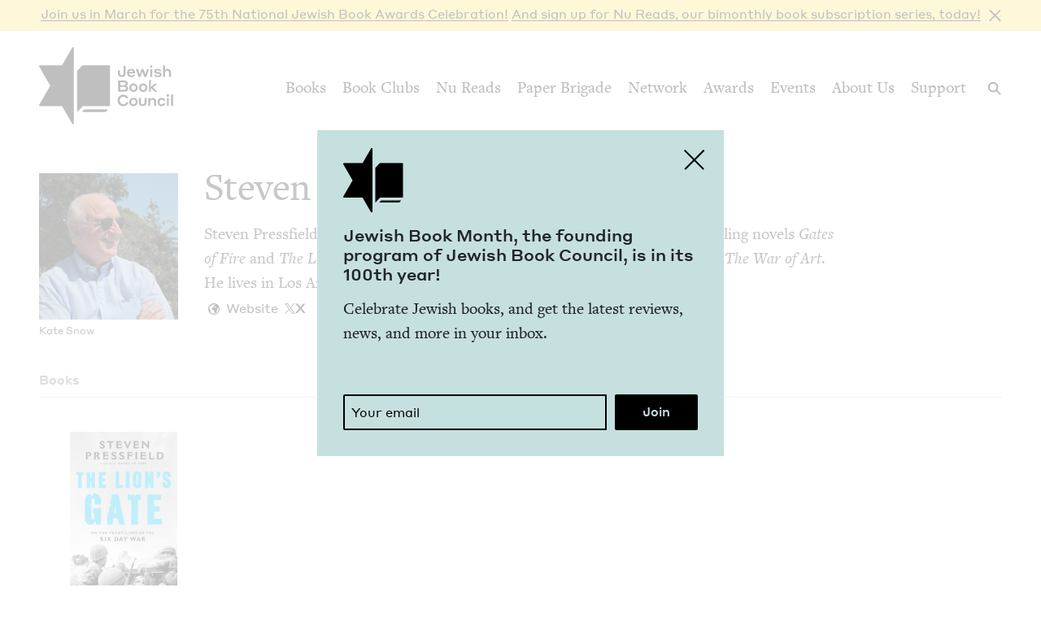

--- FILE ---
content_type: text/javascript
request_url: https://www.jewishbookcouncil.org/sites/default/files/js/js_yrCSGL4SdxFeueN3_5Tdq__VEi-2GMagoQuRrO-m8Vs.js?scope=footer&delta=3&language=en&theme=jbc_theme&include=eJwFwYEJwDAIBMCFGjKSqJHW1mDw3Z_eSWajiw_B24jDqudybAdsDc383K5XlPqxbfOOFI4BLT-NHxLrGKc
body_size: 83801
content:
/* @license GPL-2.0-or-later https://www.drupal.org/licensing/faq */
!function(t){var e={};function i(n){if(e[n])return e[n].exports;var o=e[n]={i:n,l:!1,exports:{}};return t[n].call(o.exports,o,o.exports,i),o.l=!0,o.exports;}i.m=t,i.c=e,i.d=function(t,e,n){i.o(t,e)||Object.defineProperty(t,e,{enumerable:!0,get:n});},i.r=function(t){"undefined"!=typeof Symbol&&Symbol.toStringTag&&Object.defineProperty(t,Symbol.toStringTag,{value:"Module"}),Object.defineProperty(t,"__esModule",{value:!0});},i.t=function(t,e){if(1&e&&(t=i(t)),8&e)return t;if(4&e&&"object"==typeof t&&t&&t.__esModule)return t;var n=Object.create(null);if(i.r(n),Object.defineProperty(n,"default",{enumerable:!0,value:t}),2&e&&"string"!=typeof t)for(var o in t)i.d(n,o,function(e){return t[e];}.bind(null,o));return n;},i.n=function(t){var e=t&&t.__esModule?function(){return t.default;}:function(){return t;};return i.d(e,"a",e),e;},i.o=function(t,e){return Object.prototype.hasOwnProperty.call(t,e);},i.p="",i(i.s=2);}([function(t,e){t.exports=jQuery;},function(t,e,i){"use strict";i.r(e),function(t){var i="undefined"!=typeof window&&"undefined"!=typeof document&&"undefined"!=typeof navigator,n=function(){for(var t=["Edge","Trident","Firefox"],e=0;e<t.length;e+=1)if(i&&navigator.userAgent.indexOf(t[e])>=0)return 1;return 0;}();var o=i&&window.Promise?function(t){var e=!1;return function(){e||(e=!0,window.Promise.resolve().then((function(){e=!1,t();})));};}:function(t){var e=!1;return function(){e||(e=!0,setTimeout((function(){e=!1,t();}),n));};};function s(t){return t&&"[object Function]"==={}.toString.call(t);}function r(t,e){if(1!==t.nodeType)return [];var i=t.ownerDocument.defaultView.getComputedStyle(t,null);return e?i[e]:i;}function a(t){return "HTML"===t.nodeName?t:t.parentNode||t.host;}function l(t){if(!t)return document.body;switch(t.nodeName){case "HTML":case "BODY":return t.ownerDocument.body;case "#document":return t.body;}var e=r(t),i=e.overflow,n=e.overflowX,o=e.overflowY;return /(auto|scroll|overlay)/.test(i+o+n)?t:l(a(t));}function c(t){return t&&t.referenceNode?t.referenceNode:t;}var d=i&&!(!window.MSInputMethodContext||!document.documentMode),h=i&&/MSIE 10/.test(navigator.userAgent);function u(t){return 11===t?d:10===t?h:d||h;}function p(t){if(!t)return document.documentElement;for(var e=u(10)?document.body:null,i=t.offsetParent||null;i===e&&t.nextElementSibling;)i=(t=t.nextElementSibling).offsetParent;var n=i&&i.nodeName;return n&&"BODY"!==n&&"HTML"!==n?-1!==["TH","TD","TABLE"].indexOf(i.nodeName)&&"static"===r(i,"position")?p(i):i:t?t.ownerDocument.documentElement:document.documentElement;}function f(t){return null!==t.parentNode?f(t.parentNode):t;}function m(t,e){if(!(t&&t.nodeType&&e&&e.nodeType))return document.documentElement;var i=t.compareDocumentPosition(e)&Node.DOCUMENT_POSITION_FOLLOWING,n=i?t:e,o=i?e:t,s=document.createRange();s.setStart(n,0),s.setEnd(o,0);var r,a,l=s.commonAncestorContainer;if(t!==l&&e!==l||n.contains(o))return "BODY"===(a=(r=l).nodeName)||"HTML"!==a&&p(r.firstElementChild)!==r?p(l):l;var c=f(t);return c.host?m(c.host,e):m(t,f(e).host);}function g(t){var e=arguments.length>1&&void 0!==arguments[1]?arguments[1]:"top",i="top"===e?"scrollTop":"scrollLeft",n=t.nodeName;if("BODY"===n||"HTML"===n){var o=t.ownerDocument.documentElement,s=t.ownerDocument.scrollingElement||o;return s[i];}return t[i];}function v(t,e){var i=arguments.length>2&&void 0!==arguments[2]&&arguments[2],n=g(e,"top"),o=g(e,"left"),s=i?-1:1;return t.top+=n*s,t.bottom+=n*s,t.left+=o*s,t.right+=o*s,t;}function b(t,e){var i="x"===e?"Left":"Top",n="Left"===i?"Right":"Bottom";return parseFloat(t["border"+i+"Width"])+parseFloat(t["border"+n+"Width"]);}function y(t,e,i,n){return Math.max(e["offset"+t],e["scroll"+t],i["client"+t],i["offset"+t],i["scroll"+t],u(10)?parseInt(i["offset"+t])+parseInt(n["margin"+("Height"===t?"Top":"Left")])+parseInt(n["margin"+("Height"===t?"Bottom":"Right")]):0);}function w(t){var e=t.body,i=t.documentElement,n=u(10)&&getComputedStyle(i);return {height:y("Height",e,i,n),width:y("Width",e,i,n)};}var x=function(t,e){if(!(t instanceof e))throw new TypeError("Cannot call a class as a function");},S=function(){function t(t,e){for(var i=0;i<e.length;i++){var n=e[i];n.enumerable=n.enumerable||!1,n.configurable=!0,"value" in n&&(n.writable=!0),Object.defineProperty(t,n.key,n);}}return function(e,i,n){return i&&t(e.prototype,i),n&&t(e,n),e;};}(),C=function(t,e,i){return e in t?Object.defineProperty(t,e,{value:i,enumerable:!0,configurable:!0,writable:!0}):t[e]=i,t;},k=Object.assign||function(t){for(var e=1;e<arguments.length;e++){var i=arguments[e];for(var n in i)Object.prototype.hasOwnProperty.call(i,n)&&(t[n]=i[n]);}return t;};function _(t){return k({},t,{right:t.left+t.width,bottom:t.top+t.height});}function T(t){var e={};try{if(u(10)){e=t.getBoundingClientRect();var i=g(t,"top"),n=g(t,"left");e.top+=i,e.left+=n,e.bottom+=i,e.right+=n;}else e=t.getBoundingClientRect();}catch(t){}var o={left:e.left,top:e.top,width:e.right-e.left,height:e.bottom-e.top},s="HTML"===t.nodeName?w(t.ownerDocument):{},a=s.width||t.clientWidth||o.width,l=s.height||t.clientHeight||o.height,c=t.offsetWidth-a,d=t.offsetHeight-l;if(c||d){var h=r(t);c-=b(h,"x"),d-=b(h,"y"),o.width-=c,o.height-=d;}return _(o);}function E(t,e){var i=arguments.length>2&&void 0!==arguments[2]&&arguments[2],n=u(10),o="HTML"===e.nodeName,s=T(t),a=T(e),c=l(t),d=r(e),h=parseFloat(d.borderTopWidth),p=parseFloat(d.borderLeftWidth);i&&o&&(a.top=Math.max(a.top,0),a.left=Math.max(a.left,0));var f=_({top:s.top-a.top-h,left:s.left-a.left-p,width:s.width,height:s.height});if(f.marginTop=0,f.marginLeft=0,!n&&o){var m=parseFloat(d.marginTop),g=parseFloat(d.marginLeft);f.top-=h-m,f.bottom-=h-m,f.left-=p-g,f.right-=p-g,f.marginTop=m,f.marginLeft=g;}return (n&&!i?e.contains(c):e===c&&"BODY"!==c.nodeName)&&(f=v(f,e)),f;}function $(t){var e=arguments.length>1&&void 0!==arguments[1]&&arguments[1],i=t.ownerDocument.documentElement,n=E(t,i),o=Math.max(i.clientWidth,window.innerWidth||0),s=Math.max(i.clientHeight,window.innerHeight||0),r=e?0:g(i),a=e?0:g(i,"left"),l={top:r-n.top+n.marginTop,left:a-n.left+n.marginLeft,width:o,height:s};return _(l);}function I(t){var e=t.nodeName;if("BODY"===e||"HTML"===e)return !1;if("fixed"===r(t,"position"))return !0;var i=a(t);return !!i&&I(i);}function A(t){if(!t||!t.parentElement||u())return document.documentElement;for(var e=t.parentElement;e&&"none"===r(e,"transform");)e=e.parentElement;return e||document.documentElement;}function O(t,e,i,n){var o=arguments.length>4&&void 0!==arguments[4]&&arguments[4],s={top:0,left:0},r=o?A(t):m(t,c(e));if("viewport"===n)s=$(r,o);else{var d=void 0;"scrollParent"===n?"BODY"===(d=l(a(e))).nodeName&&(d=t.ownerDocument.documentElement):d="window"===n?t.ownerDocument.documentElement:n;var h=E(d,r,o);if("HTML"!==d.nodeName||I(r))s=h;else{var u=w(t.ownerDocument),p=u.height,f=u.width;s.top+=h.top-h.marginTop,s.bottom=p+h.top,s.left+=h.left-h.marginLeft,s.right=f+h.left;}}var g="number"==typeof (i=i||0);return s.left+=g?i:i.left||0,s.top+=g?i:i.top||0,s.right-=g?i:i.right||0,s.bottom-=g?i:i.bottom||0,s;}function D(t){return t.width*t.height;}function L(t,e,i,n,o){var s=arguments.length>5&&void 0!==arguments[5]?arguments[5]:0;if(-1===t.indexOf("auto"))return t;var r=O(i,n,s,o),a={top:{width:r.width,height:e.top-r.top},right:{width:r.right-e.right,height:r.height},bottom:{width:r.width,height:r.bottom-e.bottom},left:{width:e.left-r.left,height:r.height}},l=Object.keys(a).map((function(t){return k({key:t},a[t],{area:D(a[t])});})).sort((function(t,e){return e.area-t.area;})),c=l.filter((function(t){var e=t.width,n=t.height;return e>=i.clientWidth&&n>=i.clientHeight;})),d=c.length>0?c[0].key:l[0].key,h=t.split("-")[1];return d+(h?"-"+h:"");}function P(t,e,i){var n=arguments.length>3&&void 0!==arguments[3]?arguments[3]:null,o=n?A(e):m(e,c(i));return E(i,o,n);}function N(t){var e=t.ownerDocument.defaultView.getComputedStyle(t),i=parseFloat(e.marginTop||0)+parseFloat(e.marginBottom||0),n=parseFloat(e.marginLeft||0)+parseFloat(e.marginRight||0);return {width:t.offsetWidth+n,height:t.offsetHeight+i};}function z(t){var e={left:"right",right:"left",bottom:"top",top:"bottom"};return t.replace(/left|right|bottom|top/g,(function(t){return e[t];}));}function H(t,e,i){i=i.split("-")[0];var n=N(t),o={width:n.width,height:n.height},s=-1!==["right","left"].indexOf(i),r=s?"top":"left",a=s?"left":"top",l=s?"height":"width",c=s?"width":"height";return o[r]=e[r]+e[l]/2-n[l]/2,o[a]=i===a?e[a]-n[c]:e[z(a)],o;}function M(t,e){return Array.prototype.find?t.find(e):t.filter(e)[0];}function F(t,e,i){return (void 0===i?t:t.slice(0,function(t,e,i){if(Array.prototype.findIndex)return t.findIndex((function(t){return t[e]===i;}));var n=M(t,(function(t){return t[e]===i;}));return t.indexOf(n);}(t,"name",i))).forEach((function(t){t.function&&console.warn("`modifier.function` is deprecated, use `modifier.fn`!");var i=t.function||t.fn;t.enabled&&s(i)&&(e.offsets.popper=_(e.offsets.popper),e.offsets.reference=_(e.offsets.reference),e=i(e,t));})),e;}function R(){if(!this.state.isDestroyed){var t={instance:this,styles:{},arrowStyles:{},attributes:{},flipped:!1,offsets:{}};t.offsets.reference=P(this.state,this.popper,this.reference,this.options.positionFixed),t.placement=L(this.options.placement,t.offsets.reference,this.popper,this.reference,this.options.modifiers.flip.boundariesElement,this.options.modifiers.flip.padding),t.originalPlacement=t.placement,t.positionFixed=this.options.positionFixed,t.offsets.popper=H(this.popper,t.offsets.reference,t.placement),t.offsets.popper.position=this.options.positionFixed?"fixed":"absolute",t=F(this.modifiers,t),this.state.isCreated?this.options.onUpdate(t):(this.state.isCreated=!0,this.options.onCreate(t));}}function j(t,e){return t.some((function(t){var i=t.name;return t.enabled&&i===e;}));}function W(t){for(var e=[!1,"ms","Webkit","Moz","O"],i=t.charAt(0).toUpperCase()+t.slice(1),n=0;n<e.length;n++){var o=e[n],s=o?""+o+i:t;if(void 0!==document.body.style[s])return s;}return null;}function B(){return this.state.isDestroyed=!0,j(this.modifiers,"applyStyle")&&(this.popper.removeAttribute("x-placement"),this.popper.style.position="",this.popper.style.top="",this.popper.style.left="",this.popper.style.right="",this.popper.style.bottom="",this.popper.style.willChange="",this.popper.style[W("transform")]=""),this.disableEventListeners(),this.options.removeOnDestroy&&this.popper.parentNode.removeChild(this.popper),this;}function U(t){var e=t.ownerDocument;return e?e.defaultView:window;}function q(t,e,i,n){i.updateBound=n,U(t).addEventListener("resize",i.updateBound,{passive:!0});var o=l(t);return function t(e,i,n,o){var s="BODY"===e.nodeName,r=s?e.ownerDocument.defaultView:e;r.addEventListener(i,n,{passive:!0}),s||t(l(r.parentNode),i,n,o),o.push(r);}(o,"scroll",i.updateBound,i.scrollParents),i.scrollElement=o,i.eventsEnabled=!0,i;}function V(){this.state.eventsEnabled||(this.state=q(this.reference,this.options,this.state,this.scheduleUpdate));}function X(){var t,e;this.state.eventsEnabled&&(cancelAnimationFrame(this.scheduleUpdate),this.state=(t=this.reference,e=this.state,U(t).removeEventListener("resize",e.updateBound),e.scrollParents.forEach((function(t){t.removeEventListener("scroll",e.updateBound);})),e.updateBound=null,e.scrollParents=[],e.scrollElement=null,e.eventsEnabled=!1,e));}function Y(t){return ""!==t&&!isNaN(parseFloat(t))&&isFinite(t);}function K(t,e){Object.keys(e).forEach((function(i){var n="";-1!==["width","height","top","right","bottom","left"].indexOf(i)&&Y(e[i])&&(n="px"),t.style[i]=e[i]+n;}));}var G=i&&/Firefox/i.test(navigator.userAgent);function Q(t,e,i){var n=M(t,(function(t){return t.name===e;})),o=!!n&&t.some((function(t){return t.name===i&&t.enabled&&t.order<n.order;}));if(!o){var s="`"+e+"`",r="`"+i+"`";console.warn(r+" modifier is required by "+s+" modifier in order to work, be sure to include it before "+s+"!");}return o;}var Z=["auto-start","auto","auto-end","top-start","top","top-end","right-start","right","right-end","bottom-end","bottom","bottom-start","left-end","left","left-start"],J=Z.slice(3);function tt(t){var e=arguments.length>1&&void 0!==arguments[1]&&arguments[1],i=J.indexOf(t),n=J.slice(i+1).concat(J.slice(0,i));return e?n.reverse():n;}var et="flip",it="clockwise",nt="counterclockwise";function ot(t,e,i,n){var o=[0,0],s=-1!==["right","left"].indexOf(n),r=t.split(/(\+|\-)/).map((function(t){return t.trim();})),a=r.indexOf(M(r,(function(t){return -1!==t.search(/,|\s/);})));r[a]&&-1===r[a].indexOf(",")&&console.warn("Offsets separated by white space(s) are deprecated, use a comma (,) instead.");var l=/\s*,\s*|\s+/,c=-1!==a?[r.slice(0,a).concat([r[a].split(l)[0]]),[r[a].split(l)[1]].concat(r.slice(a+1))]:[r];return (c=c.map((function(t,n){var o=(1===n?!s:s)?"height":"width",r=!1;return t.reduce((function(t,e){return ""===t[t.length-1]&&-1!==["+","-"].indexOf(e)?(t[t.length-1]=e,r=!0,t):r?(t[t.length-1]+=e,r=!1,t):t.concat(e);}),[]).map((function(t){return function(t,e,i,n){var o=t.match(/((?:\-|\+)?\d*\.?\d*)(.*)/),s=+o[1],r=o[2];if(!s)return t;if(0===r.indexOf("%")){var a=void 0;switch(r){case "%p":a=i;break;case "%":case "%r":default:a=n;}return _(a)[e]/100*s;}if("vh"===r||"vw"===r)return ("vh"===r?Math.max(document.documentElement.clientHeight,window.innerHeight||0):Math.max(document.documentElement.clientWidth,window.innerWidth||0))/100*s;return s;}(t,o,e,i);}));}))).forEach((function(t,e){t.forEach((function(i,n){Y(i)&&(o[e]+=i*("-"===t[n-1]?-1:1));}));})),o;}var st={placement:"bottom",positionFixed:!1,eventsEnabled:!0,removeOnDestroy:!1,onCreate:function(){},onUpdate:function(){},modifiers:{shift:{order:100,enabled:!0,fn:function(t){var e=t.placement,i=e.split("-")[0],n=e.split("-")[1];if(n){var o=t.offsets,s=o.reference,r=o.popper,a=-1!==["bottom","top"].indexOf(i),l=a?"left":"top",c=a?"width":"height",d={start:C({},l,s[l]),end:C({},l,s[l]+s[c]-r[c])};t.offsets.popper=k({},r,d[n]);}return t;}},offset:{order:200,enabled:!0,fn:function(t,e){var i=e.offset,n=t.placement,o=t.offsets,s=o.popper,r=o.reference,a=n.split("-")[0],l=void 0;return l=Y(+i)?[+i,0]:ot(i,s,r,a),"left"===a?(s.top+=l[0],s.left-=l[1]):"right"===a?(s.top+=l[0],s.left+=l[1]):"top"===a?(s.left+=l[0],s.top-=l[1]):"bottom"===a&&(s.left+=l[0],s.top+=l[1]),t.popper=s,t;},offset:0},preventOverflow:{order:300,enabled:!0,fn:function(t,e){var i=e.boundariesElement||p(t.instance.popper);t.instance.reference===i&&(i=p(i));var n=W("transform"),o=t.instance.popper.style,s=o.top,r=o.left,a=o[n];o.top="",o.left="",o[n]="";var l=O(t.instance.popper,t.instance.reference,e.padding,i,t.positionFixed);o.top=s,o.left=r,o[n]=a,e.boundaries=l;var c=e.priority,d=t.offsets.popper,h={primary:function(t){var i=d[t];return d[t]<l[t]&&!e.escapeWithReference&&(i=Math.max(d[t],l[t])),C({},t,i);},secondary:function(t){var i="right"===t?"left":"top",n=d[i];return d[t]>l[t]&&!e.escapeWithReference&&(n=Math.min(d[i],l[t]-("right"===t?d.width:d.height))),C({},i,n);}};return c.forEach((function(t){var e=-1!==["left","top"].indexOf(t)?"primary":"secondary";d=k({},d,h[e](t));})),t.offsets.popper=d,t;},priority:["left","right","top","bottom"],padding:5,boundariesElement:"scrollParent"},keepTogether:{order:400,enabled:!0,fn:function(t){var e=t.offsets,i=e.popper,n=e.reference,o=t.placement.split("-")[0],s=Math.floor,r=-1!==["top","bottom"].indexOf(o),a=r?"right":"bottom",l=r?"left":"top",c=r?"width":"height";return i[a]<s(n[l])&&(t.offsets.popper[l]=s(n[l])-i[c]),i[l]>s(n[a])&&(t.offsets.popper[l]=s(n[a])),t;}},arrow:{order:500,enabled:!0,fn:function(t,e){var i;if(!Q(t.instance.modifiers,"arrow","keepTogether"))return t;var n=e.element;if("string"==typeof n){if(!(n=t.instance.popper.querySelector(n)))return t;}else{if(!t.instance.popper.contains(n))return console.warn("WARNING: `arrow.element` must be child of its popper element!"),t;}var o=t.placement.split("-")[0],s=t.offsets,a=s.popper,l=s.reference,c=-1!==["left","right"].indexOf(o),d=c?"height":"width",h=c?"Top":"Left",u=h.toLowerCase(),p=c?"left":"top",f=c?"bottom":"right",m=N(n)[d];l[f]-m<a[u]&&(t.offsets.popper[u]-=a[u]-(l[f]-m)),l[u]+m>a[f]&&(t.offsets.popper[u]+=l[u]+m-a[f]),t.offsets.popper=_(t.offsets.popper);var g=l[u]+l[d]/2-m/2,v=r(t.instance.popper),b=parseFloat(v["margin"+h]),y=parseFloat(v["border"+h+"Width"]),w=g-t.offsets.popper[u]-b-y;return w=Math.max(Math.min(a[d]-m,w),0),t.arrowElement=n,t.offsets.arrow=(C(i={},u,Math.round(w)),C(i,p,""),i),t;},element:"[x-arrow]"},flip:{order:600,enabled:!0,fn:function(t,e){if(j(t.instance.modifiers,"inner"))return t;if(t.flipped&&t.placement===t.originalPlacement)return t;var i=O(t.instance.popper,t.instance.reference,e.padding,e.boundariesElement,t.positionFixed),n=t.placement.split("-")[0],o=z(n),s=t.placement.split("-")[1]||"",r=[];switch(e.behavior){case et:r=[n,o];break;case it:r=tt(n);break;case nt:r=tt(n,!0);break;default:r=e.behavior;}return r.forEach((function(a,l){if(n!==a||r.length===l+1)return t;n=t.placement.split("-")[0],o=z(n);var c=t.offsets.popper,d=t.offsets.reference,h=Math.floor,u="left"===n&&h(c.right)>h(d.left)||"right"===n&&h(c.left)<h(d.right)||"top"===n&&h(c.bottom)>h(d.top)||"bottom"===n&&h(c.top)<h(d.bottom),p=h(c.left)<h(i.left),f=h(c.right)>h(i.right),m=h(c.top)<h(i.top),g=h(c.bottom)>h(i.bottom),v="left"===n&&p||"right"===n&&f||"top"===n&&m||"bottom"===n&&g,b=-1!==["top","bottom"].indexOf(n),y=!!e.flipVariations&&(b&&"start"===s&&p||b&&"end"===s&&f||!b&&"start"===s&&m||!b&&"end"===s&&g),w=!!e.flipVariationsByContent&&(b&&"start"===s&&f||b&&"end"===s&&p||!b&&"start"===s&&g||!b&&"end"===s&&m),x=y||w;(u||v||x)&&(t.flipped=!0,(u||v)&&(n=r[l+1]),x&&(s=function(t){return "end"===t?"start":"start"===t?"end":t;}(s)),t.placement=n+(s?"-"+s:""),t.offsets.popper=k({},t.offsets.popper,H(t.instance.popper,t.offsets.reference,t.placement)),t=F(t.instance.modifiers,t,"flip"));})),t;},behavior:"flip",padding:5,boundariesElement:"viewport",flipVariations:!1,flipVariationsByContent:!1},inner:{order:700,enabled:!1,fn:function(t){var e=t.placement,i=e.split("-")[0],n=t.offsets,o=n.popper,s=n.reference,r=-1!==["left","right"].indexOf(i),a=-1===["top","left"].indexOf(i);return o[r?"left":"top"]=s[i]-(a?o[r?"width":"height"]:0),t.placement=z(e),t.offsets.popper=_(o),t;}},hide:{order:800,enabled:!0,fn:function(t){if(!Q(t.instance.modifiers,"hide","preventOverflow"))return t;var e=t.offsets.reference,i=M(t.instance.modifiers,(function(t){return "preventOverflow"===t.name;})).boundaries;if(e.bottom<i.top||e.left>i.right||e.top>i.bottom||e.right<i.left){if(!0===t.hide)return t;t.hide=!0,t.attributes["x-out-of-boundaries"]="";}else{if(!1===t.hide)return t;t.hide=!1,t.attributes["x-out-of-boundaries"]=!1;}return t;}},computeStyle:{order:850,enabled:!0,fn:function(t,e){var i=e.x,n=e.y,o=t.offsets.popper,s=M(t.instance.modifiers,(function(t){return "applyStyle"===t.name;})).gpuAcceleration;void 0!==s&&console.warn("WARNING: `gpuAcceleration` option moved to `computeStyle` modifier and will not be supported in future versions of Popper.js!");var r=void 0!==s?s:e.gpuAcceleration,a=p(t.instance.popper),l=T(a),c={position:o.position},d=function(t,e){var i=t.offsets,n=i.popper,o=i.reference,s=Math.round,r=Math.floor,a=function(t){return t;},l=s(o.width),c=s(n.width),d=-1!==["left","right"].indexOf(t.placement),h=-1!==t.placement.indexOf("-"),u=e?d||h||l%2==c%2?s:r:a,p=e?s:a;return {left:u(l%2==1&&c%2==1&&!h&&e?n.left-1:n.left),top:p(n.top),bottom:p(n.bottom),right:u(n.right)};}(t,window.devicePixelRatio<2||!G),h="bottom"===i?"top":"bottom",u="right"===n?"left":"right",f=W("transform"),m=void 0,g=void 0;if(g="bottom"===h?"HTML"===a.nodeName?-a.clientHeight+d.bottom:-l.height+d.bottom:d.top,m="right"===u?"HTML"===a.nodeName?-a.clientWidth+d.right:-l.width+d.right:d.left,r&&f)c[f]="translate3d("+m+"px, "+g+"px, 0)",c[h]=0,c[u]=0,c.willChange="transform";else{var v="bottom"===h?-1:1,b="right"===u?-1:1;c[h]=g*v,c[u]=m*b,c.willChange=h+", "+u;}var y={"x-placement":t.placement};return t.attributes=k({},y,t.attributes),t.styles=k({},c,t.styles),t.arrowStyles=k({},t.offsets.arrow,t.arrowStyles),t;},gpuAcceleration:!0,x:"bottom",y:"right"},applyStyle:{order:900,enabled:!0,fn:function(t){var e,i;return K(t.instance.popper,t.styles),e=t.instance.popper,i=t.attributes,Object.keys(i).forEach((function(t){!1!==i[t]?e.setAttribute(t,i[t]):e.removeAttribute(t);})),t.arrowElement&&Object.keys(t.arrowStyles).length&&K(t.arrowElement,t.arrowStyles),t;},onLoad:function(t,e,i,n,o){var s=P(o,e,t,i.positionFixed),r=L(i.placement,s,e,t,i.modifiers.flip.boundariesElement,i.modifiers.flip.padding);return e.setAttribute("x-placement",r),K(e,{position:i.positionFixed?"fixed":"absolute"}),i;},gpuAcceleration:void 0}}},rt=function(){function t(e,i){var n=this,r=arguments.length>2&&void 0!==arguments[2]?arguments[2]:{};x(this,t),this.scheduleUpdate=function(){return requestAnimationFrame(n.update);},this.update=o(this.update.bind(this)),this.options=k({},t.Defaults,r),this.state={isDestroyed:!1,isCreated:!1,scrollParents:[]},this.reference=e&&e.jquery?e[0]:e,this.popper=i&&i.jquery?i[0]:i,this.options.modifiers={},Object.keys(k({},t.Defaults.modifiers,r.modifiers)).forEach((function(e){n.options.modifiers[e]=k({},t.Defaults.modifiers[e]||{},r.modifiers?r.modifiers[e]:{});})),this.modifiers=Object.keys(this.options.modifiers).map((function(t){return k({name:t},n.options.modifiers[t]);})).sort((function(t,e){return t.order-e.order;})),this.modifiers.forEach((function(t){t.enabled&&s(t.onLoad)&&t.onLoad(n.reference,n.popper,n.options,t,n.state);})),this.update();var a=this.options.eventsEnabled;a&&this.enableEventListeners(),this.state.eventsEnabled=a;}return S(t,[{key:"update",value:function(){return R.call(this);}},{key:"destroy",value:function(){return B.call(this);}},{key:"enableEventListeners",value:function(){return V.call(this);}},{key:"disableEventListeners",value:function(){return X.call(this);}}]),t;}();rt.Utils=("undefined"!=typeof window?window:t).PopperUtils,rt.placements=Z,rt.Defaults=st,e.default=rt;}.call(this,i(3));},function(t,e,i){"use strict";var n=c(i(0));i(1),i(4),i(5);var o=i(6),s=c(i(7)),r=c(i(9)),a=c(i(10)),l=c(i(16));function c(t){return t&&t.__esModule?t:{default:t};}i(17),i(18),i(19),i(20),o.Fancybox.bind(".paragraph--type--images-grid a:not(.not-for-fancybox)",{animated:!1,groupAll:!0});var d=function(t,e){var i=arguments.length>2&&void 0!==arguments[2]?arguments[2]:e-1,n=!(arguments.length>3&&void 0!==arguments[3])||arguments[3];0===t.length||t.hasClass("instantiate-slick-was-already-called-on-this")||(t.addClass("instantiate-slick-was-already-called-on-this"),t.imagesLoaded().done((function(){0===i&&(i=1),t.slick({dots:!0,infinite:!1,slidesToScroll:i,slidesToShow:i,mobileFirst:!0,arrows:!1,responsive:[{breakpoint:992,settings:{arrows:n,slidesToScroll:e,slidesToShow:e}}]});})));};(0,n.default)(document).ready((function(){s.default.makeJQueryPlugin(n.default),(0,l.default)(),new a.default();var t=(0,n.default)("body > .jbc-site-alert");if(t.length&&t.find(".alert.bs-site-alert").is(":visible")&&((0,n.default)("body").addClass("has-open-site-alert"),t.find("button.close").one("click",(function(){(0,n.default)("body").removeClass("has-open-site-alert"),(0,n.default)(window).scroll();}))),(0,n.default)(".navbar").length){(0,n.default)(window).on("resize",(function(){(0,n.default)(window).trigger("scroll");})),(0,n.default)(window).on("scroll",(function(){if((0,n.default)(window).width()>=992){var t=(0,n.default)(this).scrollTop(),e=(0,n.default)("body").hasClass("has-open-site-alert")?(0,n.default)(".jbc-site-alert").outerHeight():0;if(t<100){var i=t/100,o=135-60*i,s=165-67*i;(0,n.default)(".navbar").outerHeight(o),(0,n.default)(".navbar .brand").outerWidth(s),(0,n.default)(".navbar .brand .logotype").css("opacity",1-i),(0,n.default)(".navbar").removeClass("navbar-shrunk"),(0,n.default)(".search-container").css("top",o+e-1),(0,n.default)(".mega-menu").css("top",70-24*i).css("padding-top",40-20*i),(0,n.default)(".mega-menu-bg").css("top",135-60*i-1);}else (0,n.default)(".navbar").outerHeight(75),(0,n.default)(".navbar .brand").outerWidth(98),(0,n.default)(".navbar .brand .logotype").css("opacity",0),(0,n.default)(".navbar").addClass("navbar-shrunk"),(0,n.default)(".search-container").css("top",75+e-1),(0,n.default)(".mega-menu").css("top",46).css("padding-top",20),(0,n.default)(".mega-menu-bg").css("top",74);}else (0,n.default)(".navbar").css("height","auto"),(0,n.default)(".navbar .brand").css("width","90px"),(0,n.default)(".navbar .brand .logotype").css("opacity","1"),(0,n.default)(".navbar").removeClass("navbar-shrunk"),(0,n.default)("body").hasClass("has-open-site-alert")?(0,n.default)(".search-container").css("top","121px"):(0,n.default)(".search-container").css("top","65px");}));var e=(0,n.default)(".navbar-nav > ul.nav > li");e.on("mouseover",(function(t){(0,n.default)(window).width()>=992&&((0,n.default)(t.currentTarget).find(".mega-menu").length&&((0,n.default)("body").addClass("mega-menu-open"),(0,n.default)(".mega-menu-bg").show()),(0,n.default)(t.currentTarget).find(".mega-menu").show().addClass("is-open"),(0,n.default)(t.currentTarget).addClass("active-sub-menu"));})),e.on("mouseout",(function(t){(0,n.default)(t.currentTarget).find(".mega-menu").hide().removeClass("is-open"),(0,n.default)(".mega-menu-bg").hide(),(0,n.default)(t.currentTarget).removeClass("active-sub-menu"),(0,n.default)("body").removeClass("mega-menu-open");})),e.find("> a").on("focus",(function(t){(0,n.default)("body").hasClass("mega-menu-open")&&((0,n.default)(".active-sub-menu").removeClass("active-sub-menu"),(0,n.default)(".mega-menu").hide().removeClass("is-open"),(0,n.default)(".mega-menu-bg").hide(),(0,n.default)("body").removeClass("mega-menu-open")),(0,n.default)(window).width()>=992&&(0,n.default)(t.currentTarget).parent().find(".mega-menu").length&&((0,n.default)("body").addClass("mega-menu-open"),(0,n.default)(".mega-menu-bg").show(),(0,n.default)(t.currentTarget).parent().find(".mega-menu").show().addClass("is-open"),(0,n.default)(t.currentTarget).parent().addClass("active-sub-menu"));}));}(0,n.default)("select").selectpicker(),d((0,n.default)(".view-id-njba_awardees.view-display-id-latest_awardees .view-content"),5,3),d((0,n.default)(".page-node-type-awards-page .field--name-field-recent-selections > .field__items"),5,3),d((0,n.default)(".view-id-books.view-display-id-new_reviews_for_books_page .view-content"),3,3),d((0,n.default)(".page-node-type-natan-notable-books-page .paragraph--type--slider .field__items"),3,1),d((0,n.default)(".view-id-books.view-display-id-jbc_discussion_guides .view-content"),4),d((0,n.default)(".view-id-books.view-display-id-discussion_questions .view-content"),4),d((0,n.default)(".field--name-field-new-in-paperback > .field__items"),4),d((0,n.default)(".view-id-paper_brigade_issues.view-display-id-past_issues .view-content"),2),d((0,n.default)(".field--name-field-reader-photos"),4),d((0,n.default)(".page-node-type-support-page .field--name-field-slideshow"),1,1,!1),d((0,n.default)(".page-node-type-history-page .field--name-field-images-p"),1,1,!1),d((0,n.default)(".field--name-field-featured-reading-lists"),1,1),d((0,n.default)(".paragraph--type--slider .field__items"),3),d((0,n.default)(".paragraph--type--slideshow .field__items"),1),d((0,n.default)(".field--name-field-slideshow"),1),d((0,n.default)(".field--name-field-images"),1);var i=(0,n.default)(".affiliate-links");i.find("button").on("click",(function(){i.hasClass("is-open")?i.removeClass("is-open"):i.addClass("is-open");}));var o=(0,n.default)(".tabs-tab-content .tab-content"),c=(0,n.default)(".tabs-tab-content .tabs");c.find("a").on("click",(function(t){var e=(0,n.default)(t.target).attr("href").replace(/#/g,"");c.find("a").removeClass("is-active"),c.find('a[href$="'+e+'"]').addClass("is-active"),o.removeClass("is-visible");var i=(0,n.default)(".tab-content."+e);i.addClass("is-visible"),i.find(".pager__items a").each((function(t,i){var o=(0,n.default)(i).attr("href")+"#"+e;(0,n.default)(i).attr("href",o);}));}));var h=window.location.hash.replace("#","");if(h){var u=(0,n.default)(".tab-content."+h),p=(0,n.default)(".navbar").outerHeight()+(0,n.default)(".jbc-site-alert").outerHeight()+(0,n.default)(".tabs-tab-content ul.tabs").outerHeight();u.length&&(c.find("a").removeClass("is-active"),c.find('a[href$="'+h+'"]').addClass("is-active"),o.removeClass("is-visible"),u.addClass("is-visible"),(0,n.default)([document.documentElement,document.body]).animate({scrollTop:u.offset().top-p},500),u.find(".pager__items a").each((function(t,e){var i=(0,n.default)(e).attr("href")+"#"+h;(0,n.default)(e).attr("href",i);})));}(0,n.default)(".paragraph--type--faq .field--name-field-question").on("click",(function(t){var e=(0,n.default)(t.target).parents(".paragraph--type--faq");e.hasClass("is-open")?e.removeClass("is-open"):e.addClass("is-open");})),(0,n.default)(".paragraph--type--expandable-section .field--name-field-title").on("click",(function(t){var e=(0,n.default)(t.target).parents(".paragraph--type--expandable-section");e.hasClass("is-open")?e.removeClass("is-open"):e.addClass("is-open");})),(0,n.default)(".container-book-search .filters-toggle").on("click",(function(){(0,n.default)(".books-search-form").toggleClass("is-open");}));var f=(0,n.default)(".page-node-type-israel-bookshelf-page .field--name-field-form"),m=(0,n.default)(".page-node-type-israel-bookshelf-page .sign-up-button button"),g=f.find("#edit-cancel a.btn");if(m.on("click",(function(){f.addClass("is-open"),m.hide();})),g.on("click",(function(t){t.preventDefault(),f.removeClass("is-open"),f.find('input[type="checkbox"]').prop("checked",!1),f.find('input[type="radio"]').prop("checked",!1),f.find('input[type="text"]').val(""),m.show(),(0,n.default)("html, body").animate({scrollTop:m.offset().top-400},500);})),(0,n.default)(".paragraph--type--registration-section").length){var v=window.location.hash.replace("#",""),b=(0,n.default)(".paragraph--slug--"+v),y=(0,n.default)(".navbar").outerHeight()+(0,n.default)(".jbc-site-alert").outerHeight();b.length&&(b.addClass("is-open"),(0,n.default)([document.documentElement,document.body]).animate({scrollTop:b.offset().top-y},500)),(0,n.default)(".paragraph--type--registration-section h2").on("click",(function(t){var e=(0,n.default)(t.target).parents(".paragraph--type--registration-section");e.hasClass("is-open")?e.removeClass("is-open"):e.addClass("is-open");}));}(0,n.default)(".newsletter-signup-form input[name='email_address']").on("keydown",(function(t){(0,n.default)(t.target).parent().find(".invalid-feedback").hide();})),(0,n.default)(".newsletter-signup-form").on("submit",(function(t){t.preventDefault();var e=(0,n.default)(t.target),i=e.find("input[name='email_address']").val();""===i?e.find(".invalid-feedback").show():n.default.ajax({data:{email_address:i},type:"post",url:drupalSettings.jbcSettings.apiSubscribeUrl}).always((function(){e.find(".input-group").hide(),e.find("input").hide(),e.append('<div class="newsletter-signup-success">Thanks!</div>');}));})),(0,n.default)("form#donation").length&&function(){var t=arguments.length>0&&void 0!==arguments[0]?arguments[0]:0,e=window.location.hash.replace("#",""),i=75;if(e){var o=(0,n.default)("[name="+e+"]"),s=(0,n.default)("body > .jbc-site-alert"),r=s.length&&s.find(".alert.bs-site-alert").is(":visible")?i+s.outerHeight():i;o.length&&(0,n.default)([document.documentElement,document.body]).stop().animate({scrollTop:o.offset().top-r-t},500);}}(-120),(0,n.default)("body :not(script)").contents().filter((function(t,e){return 3===e.nodeType;})).replaceWith((function(){return this.nodeValue.replace("“ ","“");})),(0,n.default)(".buy-now-button button").on("click",(function(t){var e=(0,n.default)(t.target).parents(".buy-now-button-actual-payment-links");e.hasClass("is-open")?e.removeClass("is-open"):e.addClass("is-open");}));var w=(0,n.default)(".all-jbc-authors-title-radios-exposed");w.length&&(w.find('input[name="jbc-network-or-read-on"]').on("change",(function(t){"network"===t.target.value?window.location.href="/jbc-authors/all/network/current":window.location.href="/jbc-authors/all/read-on";})),w.find('input[name="current-or-past"]').on("change",(function(t){"current"===t.target.value?window.location.href="/jbc-authors/all/network/current":window.location.href="/jbc-authors/all/network/past";}))),(0,n.default)(".block-accountmenu h2").on("click",(function(t){(0,n.default)(t.target).parent().hasClass("is-open")?(0,n.default)(t.target).parent().removeClass("is-open"):(0,n.default)(t.target).parent().addClass("is-open");}));var x=(0,n.default)(".njba-awardees-past-winners").add(".njba-keynotes-past-keynotes");if(x.length&&(x.find(".decade > button").on("click",(function(t){var e=(0,n.default)(t.target).parent();e.addClass("is-open"),x.find(".decade").not(e).removeClass("is-open");})),x.find(".past-categories > button").on("click",(function(){x.find(".past-categories").addClass("is-open");})),x.find(".by-year-or-by-category > h2").on("click",(function(t){var e=(0,n.default)(t.target).parent();(0,n.default)(window).width()<992?e.toggleClass("is-open"):e.hasClass("is-default-open")?e.removeClass("is-default-open"):e.toggleClass("is-open");}))),void 0!==drupalSettings.jbcSettings.announcementKey&&""!==drupalSettings.jbcSettings.announcementKey){var S=drupalSettings.jbcSettings.announcementKey.split("_"),C=S[0],k=parseInt(S[1],10),_=r.default.get("Drupal.visitor.jak"),T=_?JSON.parse(_):{},E=function(){T[C]=k,r.default.set("Drupal.visitor.jak",JSON.stringify(T),{expires:365,path:drupalSettings.path.baseUrl}),(0,n.default)(".announcement-modal").removeClass("is-visible"),(0,n.default)(".announcement-modal-content article").off("click");};(void 0===T[C]||T[C]<k)&&((0,n.default)(".announcement-modal").addClass("is-visible").one("click",(function(){E();})),(0,n.default)(".announcement-modal-content article").on("click",(function(t){t.stopPropagation();})),(0,n.default)(".announcement-modal-content article").find("button").one("click",(function(){E();})));}Drupal.behaviors.jbc={attach:function(t){0!==t.id.indexOf("commerce-product-add-to-cart-form")&&0!==t.id.indexOf("commerce-checkout-flow-multistep-default")||(0,n.default)(t).find("select").selectpicker("refresh");}};var $=function(t){" "!==t.key&&"Enter"!==t.key||(t.preventDefault(),(0,n.default)(t.target).trigger("click"));};(0,n.default)("button.dropdown-toggle").on("keydown",$),(0,n.default)(".keydown-to-click").on("keydown",$);}));},function(t,e){var i;i=function(){return this;}();try{i=i||new Function("return this")();}catch(t){"object"==typeof window&&(i=window);}t.exports=i;},function(t,e,i){!function(t,e,i){"use strict";function n(t,e){for(var i=0;i<e.length;i++){var n=e[i];n.enumerable=n.enumerable||!1,n.configurable=!0,"value" in n&&(n.writable=!0),Object.defineProperty(t,n.key,n);}}function o(t,e,i){return e&&n(t.prototype,e),i&&n(t,i),t;}function s(t,e,i){return e in t?Object.defineProperty(t,e,{value:i,enumerable:!0,configurable:!0,writable:!0}):t[e]=i,t;}function r(t){for(var e=1;e<arguments.length;e++){var i=null!=arguments[e]?arguments[e]:{},n=Object.keys(i);"function"==typeof Object.getOwnPropertySymbols&&(n=n.concat(Object.getOwnPropertySymbols(i).filter((function(t){return Object.getOwnPropertyDescriptor(i,t).enumerable;})))),n.forEach((function(e){s(t,e,i[e]);}));}return t;}function a(t){var e=this,n=!1;return i(this).one(l.TRANSITION_END,(function(){n=!0;})),setTimeout((function(){n||l.triggerTransitionEnd(e);}),t),this;}e=e&&e.hasOwnProperty("default")?e.default:e,i=i&&i.hasOwnProperty("default")?i.default:i;var l={TRANSITION_END:"bsTransitionEnd",getUID:function(t){do t+=~~(1e6*Math.random());while(document.getElementById(t));return t;},getSelectorFromElement:function(t){var e=t.getAttribute("data-target");if(!e||"#"===e){var i=t.getAttribute("href");e=i&&"#"!==i?i.trim():"";}return e&&document.querySelector(e)?e:null;},getTransitionDurationFromElement:function(t){if(!t)return 0;var e=i(t).css("transition-duration"),n=i(t).css("transition-delay"),o=parseFloat(e),s=parseFloat(n);return o||s?(e=e.split(",")[0],n=n.split(",")[0],1e3*(parseFloat(e)+parseFloat(n))):0;},reflow:function(t){return t.offsetHeight;},triggerTransitionEnd:function(t){i(t).trigger("transitionend");},supportsTransitionEnd:function(){return Boolean("transitionend");},isElement:function(t){return (t[0]||t).nodeType;},typeCheckConfig:function(t,e,i){for(var n in i)if(Object.prototype.hasOwnProperty.call(i,n)){var o=i[n],s=e[n],r=s&&l.isElement(s)?"element":(a=s,{}.toString.call(a).match(/\s([a-z]+)/i)[1].toLowerCase());if(!new RegExp(o).test(r))throw new Error(t.toUpperCase()+': Option "'+n+'" provided type "'+r+'" but expected type "'+o+'".');}var a;},findShadowRoot:function(t){if(!document.documentElement.attachShadow)return null;if("function"==typeof t.getRootNode){var e=t.getRootNode();return e instanceof ShadowRoot?e:null;}return t instanceof ShadowRoot?t:t.parentNode?l.findShadowRoot(t.parentNode):null;}};i.fn.emulateTransitionEnd=a,i.event.special[l.TRANSITION_END]={bindType:"transitionend",delegateType:"transitionend",handle:function(t){if(i(t.target).is(this))return t.handleObj.handler.apply(this,arguments);}};var c="alert",d=i.fn[c],h={CLOSE:"close.bs.alert",CLOSED:"closed.bs.alert",CLICK_DATA_API:"click.bs.alert.data-api"},u="alert",p="fade",f="show",m=function(){function t(t){this._element=t;}var e=t.prototype;return e.close=function(t){var e=this._element;t&&(e=this._getRootElement(t)),this._triggerCloseEvent(e).isDefaultPrevented()||this._removeElement(e);},e.dispose=function(){i.removeData(this._element,"bs.alert"),this._element=null;},e._getRootElement=function(t){var e=l.getSelectorFromElement(t),n=!1;return e&&(n=document.querySelector(e)),n||(n=i(t).closest("."+u)[0]),n;},e._triggerCloseEvent=function(t){var e=i.Event(h.CLOSE);return i(t).trigger(e),e;},e._removeElement=function(t){var e=this;if(i(t).removeClass(f),i(t).hasClass(p)){var n=l.getTransitionDurationFromElement(t);i(t).one(l.TRANSITION_END,(function(i){return e._destroyElement(t,i);})).emulateTransitionEnd(n);}else this._destroyElement(t);},e._destroyElement=function(t){i(t).detach().trigger(h.CLOSED).remove();},t._jQueryInterface=function(e){return this.each((function(){var n=i(this),o=n.data("bs.alert");o||(o=new t(this),n.data("bs.alert",o)),"close"===e&&o[e](this);}));},t._handleDismiss=function(t){return function(e){e&&e.preventDefault(),t.close(this);};},o(t,null,[{key:"VERSION",get:function(){return "4.2.1";}}]),t;}();i(document).on(h.CLICK_DATA_API,'[data-dismiss="alert"]',m._handleDismiss(new m())),i.fn[c]=m._jQueryInterface,i.fn[c].Constructor=m,i.fn[c].noConflict=function(){return i.fn[c]=d,m._jQueryInterface;};var g=i.fn.button,v="active",b="btn",y="focus",w='[data-toggle^="button"]',x='[data-toggle="buttons"]',S='input:not([type="hidden"])',C=".active",k=".btn",_={CLICK_DATA_API:"click.bs.button.data-api",FOCUS_BLUR_DATA_API:"focus.bs.button.data-api blur.bs.button.data-api"},T=function(){function t(t){this._element=t;}var e=t.prototype;return e.toggle=function(){var t=!0,e=!0,n=i(this._element).closest(x)[0];if(n){var o=this._element.querySelector(S);if(o){if("radio"===o.type)if(o.checked&&this._element.classList.contains(v))t=!1;else{var s=n.querySelector(C);s&&i(s).removeClass(v);}if(t){if(o.hasAttribute("disabled")||n.hasAttribute("disabled")||o.classList.contains("disabled")||n.classList.contains("disabled"))return;o.checked=!this._element.classList.contains(v),i(o).trigger("change");}o.focus(),e=!1;}}e&&this._element.setAttribute("aria-pressed",!this._element.classList.contains(v)),t&&i(this._element).toggleClass(v);},e.dispose=function(){i.removeData(this._element,"bs.button"),this._element=null;},t._jQueryInterface=function(e){return this.each((function(){var n=i(this).data("bs.button");n||(n=new t(this),i(this).data("bs.button",n)),"toggle"===e&&n[e]();}));},o(t,null,[{key:"VERSION",get:function(){return "4.2.1";}}]),t;}();i(document).on(_.CLICK_DATA_API,w,(function(t){t.preventDefault();var e=t.target;i(e).hasClass(b)||(e=i(e).closest(k)),T._jQueryInterface.call(i(e),"toggle");})).on(_.FOCUS_BLUR_DATA_API,w,(function(t){var e=i(t.target).closest(k)[0];i(e).toggleClass(y,/^focus(in)?$/.test(t.type));})),i.fn.button=T._jQueryInterface,i.fn.button.Constructor=T,i.fn.button.noConflict=function(){return i.fn.button=g,T._jQueryInterface;};var E="carousel",$=".bs.carousel",I=i.fn[E],A={interval:5e3,keyboard:!0,slide:!1,pause:"hover",wrap:!0,touch:!0},O={interval:"(number|boolean)",keyboard:"boolean",slide:"(boolean|string)",pause:"(string|boolean)",wrap:"boolean",touch:"boolean"},D="next",L="prev",P="left",N="right",z={SLIDE:"slide"+$,SLID:"slid"+$,KEYDOWN:"keydown"+$,MOUSEENTER:"mouseenter"+$,MOUSELEAVE:"mouseleave"+$,TOUCHSTART:"touchstart"+$,TOUCHMOVE:"touchmove"+$,TOUCHEND:"touchend"+$,POINTERDOWN:"pointerdown"+$,POINTERUP:"pointerup"+$,DRAG_START:"dragstart"+$,LOAD_DATA_API:"load"+$+".data-api",CLICK_DATA_API:"click"+$+".data-api"},H="carousel",M="active",F="slide",R="carousel-item-right",j="carousel-item-left",W="carousel-item-next",B="carousel-item-prev",U="pointer-event",q=".active",V=".active.carousel-item",X=".carousel-item",Y=".carousel-item img",K=".carousel-item-next, .carousel-item-prev",G=".carousel-indicators",Q="[data-slide], [data-slide-to]",Z='[data-ride="carousel"]',J={TOUCH:"touch",PEN:"pen"},tt=function(){function t(t,e){this._items=null,this._interval=null,this._activeElement=null,this._isPaused=!1,this._isSliding=!1,this.touchTimeout=null,this.touchStartX=0,this.touchDeltaX=0,this._config=this._getConfig(e),this._element=t,this._indicatorsElement=this._element.querySelector(G),this._touchSupported="ontouchstart" in document.documentElement||navigator.maxTouchPoints>0,this._pointerEvent=Boolean(window.PointerEvent||window.MSPointerEvent),this._addEventListeners();}var e=t.prototype;return e.next=function(){this._isSliding||this._slide(D);},e.nextWhenVisible=function(){!document.hidden&&i(this._element).is(":visible")&&"hidden"!==i(this._element).css("visibility")&&this.next();},e.prev=function(){this._isSliding||this._slide(L);},e.pause=function(t){t||(this._isPaused=!0),this._element.querySelector(K)&&(l.triggerTransitionEnd(this._element),this.cycle(!0)),clearInterval(this._interval),this._interval=null;},e.cycle=function(t){t||(this._isPaused=!1),this._interval&&(clearInterval(this._interval),this._interval=null),this._config.interval&&!this._isPaused&&(this._interval=setInterval((document.visibilityState?this.nextWhenVisible:this.next).bind(this),this._config.interval));},e.to=function(t){var e=this;this._activeElement=this._element.querySelector(V);var n=this._getItemIndex(this._activeElement);if(!(t>this._items.length-1||t<0))if(this._isSliding)i(this._element).one(z.SLID,(function(){return e.to(t);}));else{if(n===t)return this.pause(),void this.cycle();var o=t>n?D:L;this._slide(o,this._items[t]);}},e.dispose=function(){i(this._element).off($),i.removeData(this._element,"bs.carousel"),this._items=null,this._config=null,this._element=null,this._interval=null,this._isPaused=null,this._isSliding=null,this._activeElement=null,this._indicatorsElement=null;},e._getConfig=function(t){return t=r({},A,t),l.typeCheckConfig(E,t,O),t;},e._handleSwipe=function(){var t=Math.abs(this.touchDeltaX);if(!(t<=40)){var e=t/this.touchDeltaX;e>0&&this.prev(),e<0&&this.next();}},e._addEventListeners=function(){var t=this;this._config.keyboard&&i(this._element).on(z.KEYDOWN,(function(e){return t._keydown(e);})),"hover"===this._config.pause&&i(this._element).on(z.MOUSEENTER,(function(e){return t.pause(e);})).on(z.MOUSELEAVE,(function(e){return t.cycle(e);})),this._addTouchEventListeners();},e._addTouchEventListeners=function(){var t=this;if(this._touchSupported){var e=function(e){t._pointerEvent&&J[e.originalEvent.pointerType.toUpperCase()]?t.touchStartX=e.originalEvent.clientX:t._pointerEvent||(t.touchStartX=e.originalEvent.touches[0].clientX);},n=function(e){t._pointerEvent&&J[e.originalEvent.pointerType.toUpperCase()]&&(t.touchDeltaX=e.originalEvent.clientX-t.touchStartX),t._handleSwipe(),"hover"===t._config.pause&&(t.pause(),t.touchTimeout&&clearTimeout(t.touchTimeout),t.touchTimeout=setTimeout((function(e){return t.cycle(e);}),500+t._config.interval));};i(this._element.querySelectorAll(Y)).on(z.DRAG_START,(function(t){return t.preventDefault();})),this._pointerEvent?(i(this._element).on(z.POINTERDOWN,(function(t){return e(t);})),i(this._element).on(z.POINTERUP,(function(t){return n(t);})),this._element.classList.add(U)):(i(this._element).on(z.TOUCHSTART,(function(t){return e(t);})),i(this._element).on(z.TOUCHMOVE,(function(e){return function(e){e.originalEvent.touches&&e.originalEvent.touches.length>1?t.touchDeltaX=0:t.touchDeltaX=e.originalEvent.touches[0].clientX-t.touchStartX;}(e);})),i(this._element).on(z.TOUCHEND,(function(t){return n(t);})));}},e._keydown=function(t){if(!/input|textarea/i.test(t.target.tagName))switch(t.which){case 37:t.preventDefault(),this.prev();break;case 39:t.preventDefault(),this.next();}},e._getItemIndex=function(t){return this._items=t&&t.parentNode?[].slice.call(t.parentNode.querySelectorAll(X)):[],this._items.indexOf(t);},e._getItemByDirection=function(t,e){var i=t===D,n=t===L,o=this._getItemIndex(e),s=this._items.length-1;if((n&&0===o||i&&o===s)&&!this._config.wrap)return e;var r=(o+(t===L?-1:1))%this._items.length;return -1===r?this._items[this._items.length-1]:this._items[r];},e._triggerSlideEvent=function(t,e){var n=this._getItemIndex(t),o=this._getItemIndex(this._element.querySelector(V)),s=i.Event(z.SLIDE,{relatedTarget:t,direction:e,from:o,to:n});return i(this._element).trigger(s),s;},e._setActiveIndicatorElement=function(t){if(this._indicatorsElement){var e=[].slice.call(this._indicatorsElement.querySelectorAll(q));i(e).removeClass(M);var n=this._indicatorsElement.children[this._getItemIndex(t)];n&&i(n).addClass(M);}},e._slide=function(t,e){var n,o,s,r=this,a=this._element.querySelector(V),c=this._getItemIndex(a),d=e||a&&this._getItemByDirection(t,a),h=this._getItemIndex(d),u=Boolean(this._interval);if(t===D?(n=j,o=W,s=P):(n=R,o=B,s=N),d&&i(d).hasClass(M))this._isSliding=!1;else{if(!this._triggerSlideEvent(d,s).isDefaultPrevented()&&a&&d){this._isSliding=!0,u&&this.pause(),this._setActiveIndicatorElement(d);var p=i.Event(z.SLID,{relatedTarget:d,direction:s,from:c,to:h});if(i(this._element).hasClass(F)){i(d).addClass(o),l.reflow(d),i(a).addClass(n),i(d).addClass(n);var f=parseInt(d.getAttribute("data-interval"),10);f?(this._config.defaultInterval=this._config.defaultInterval||this._config.interval,this._config.interval=f):this._config.interval=this._config.defaultInterval||this._config.interval;var m=l.getTransitionDurationFromElement(a);i(a).one(l.TRANSITION_END,(function(){i(d).removeClass(n+" "+o).addClass(M),i(a).removeClass(M+" "+o+" "+n),r._isSliding=!1,setTimeout((function(){return i(r._element).trigger(p);}),0);})).emulateTransitionEnd(m);}else i(a).removeClass(M),i(d).addClass(M),this._isSliding=!1,i(this._element).trigger(p);u&&this.cycle();}}},t._jQueryInterface=function(e){return this.each((function(){var n=i(this).data("bs.carousel"),o=r({},A,i(this).data());"object"==typeof e&&(o=r({},o,e));var s="string"==typeof e?e:o.slide;if(n||(n=new t(this,o),i(this).data("bs.carousel",n)),"number"==typeof e)n.to(e);else if("string"==typeof s){if(void 0===n[s])throw new TypeError('No method named "'+s+'"');n[s]();}else o.interval&&(n.pause(),n.cycle());}));},t._dataApiClickHandler=function(e){var n=l.getSelectorFromElement(this);if(n){var o=i(n)[0];if(o&&i(o).hasClass(H)){var s=r({},i(o).data(),i(this).data()),a=this.getAttribute("data-slide-to");a&&(s.interval=!1),t._jQueryInterface.call(i(o),s),a&&i(o).data("bs.carousel").to(a),e.preventDefault();}}},o(t,null,[{key:"VERSION",get:function(){return "4.2.1";}},{key:"Default",get:function(){return A;}}]),t;}();i(document).on(z.CLICK_DATA_API,Q,tt._dataApiClickHandler),i(window).on(z.LOAD_DATA_API,(function(){for(var t=[].slice.call(document.querySelectorAll(Z)),e=0,n=t.length;e<n;e++){var o=i(t[e]);tt._jQueryInterface.call(o,o.data());}})),i.fn[E]=tt._jQueryInterface,i.fn[E].Constructor=tt,i.fn[E].noConflict=function(){return i.fn[E]=I,tt._jQueryInterface;};var et="collapse",it=i.fn[et],nt={toggle:!0,parent:""},ot={toggle:"boolean",parent:"(string|element)"},st={SHOW:"show.bs.collapse",SHOWN:"shown.bs.collapse",HIDE:"hide.bs.collapse",HIDDEN:"hidden.bs.collapse",CLICK_DATA_API:"click.bs.collapse.data-api"},rt="show",at="collapse",lt="collapsing",ct="collapsed",dt="width",ht="height",ut=".show, .collapsing",pt='[data-toggle="collapse"]',ft=function(){function t(t,e){this._isTransitioning=!1,this._element=t,this._config=this._getConfig(e),this._triggerArray=[].slice.call(document.querySelectorAll('[data-toggle="collapse"][href="#'+t.id+'"],[data-toggle="collapse"][data-target="#'+t.id+'"]'));for(var i=[].slice.call(document.querySelectorAll(pt)),n=0,o=i.length;n<o;n++){var s=i[n],r=l.getSelectorFromElement(s),a=[].slice.call(document.querySelectorAll(r)).filter((function(e){return e===t;}));null!==r&&a.length>0&&(this._selector=r,this._triggerArray.push(s));}this._parent=this._config.parent?this._getParent():null,this._config.parent||this._addAriaAndCollapsedClass(this._element,this._triggerArray),this._config.toggle&&this.toggle();}var e=t.prototype;return e.toggle=function(){i(this._element).hasClass(rt)?this.hide():this.show();},e.show=function(){var e,n,o=this;if(!(this._isTransitioning||i(this._element).hasClass(rt)||(this._parent&&0===(e=[].slice.call(this._parent.querySelectorAll(ut)).filter((function(t){return "string"==typeof o._config.parent?t.getAttribute("data-parent")===o._config.parent:t.classList.contains(at);}))).length&&(e=null),e&&(n=i(e).not(this._selector).data("bs.collapse"))&&n._isTransitioning))){var s=i.Event(st.SHOW);if(i(this._element).trigger(s),!s.isDefaultPrevented()){e&&(t._jQueryInterface.call(i(e).not(this._selector),"hide"),n||i(e).data("bs.collapse",null));var r=this._getDimension();i(this._element).removeClass(at).addClass(lt),this._element.style[r]=0,this._triggerArray.length&&i(this._triggerArray).removeClass(ct).attr("aria-expanded",!0),this.setTransitioning(!0);var a="scroll"+(r[0].toUpperCase()+r.slice(1)),c=l.getTransitionDurationFromElement(this._element);i(this._element).one(l.TRANSITION_END,(function(){i(o._element).removeClass(lt).addClass(at).addClass(rt),o._element.style[r]="",o.setTransitioning(!1),i(o._element).trigger(st.SHOWN);})).emulateTransitionEnd(c),this._element.style[r]=this._element[a]+"px";}}},e.hide=function(){var t=this;if(!this._isTransitioning&&i(this._element).hasClass(rt)){var e=i.Event(st.HIDE);if(i(this._element).trigger(e),!e.isDefaultPrevented()){var n=this._getDimension();this._element.style[n]=this._element.getBoundingClientRect()[n]+"px",l.reflow(this._element),i(this._element).addClass(lt).removeClass(at).removeClass(rt);var o=this._triggerArray.length;if(o>0)for(var s=0;s<o;s++){var r=this._triggerArray[s],a=l.getSelectorFromElement(r);null!==a&&(i([].slice.call(document.querySelectorAll(a))).hasClass(rt)||i(r).addClass(ct).attr("aria-expanded",!1));}this.setTransitioning(!0),this._element.style[n]="";var c=l.getTransitionDurationFromElement(this._element);i(this._element).one(l.TRANSITION_END,(function(){t.setTransitioning(!1),i(t._element).removeClass(lt).addClass(at).trigger(st.HIDDEN);})).emulateTransitionEnd(c);}}},e.setTransitioning=function(t){this._isTransitioning=t;},e.dispose=function(){i.removeData(this._element,"bs.collapse"),this._config=null,this._parent=null,this._element=null,this._triggerArray=null,this._isTransitioning=null;},e._getConfig=function(t){return (t=r({},nt,t)).toggle=Boolean(t.toggle),l.typeCheckConfig(et,t,ot),t;},e._getDimension=function(){return i(this._element).hasClass(dt)?dt:ht;},e._getParent=function(){var e,n=this;l.isElement(this._config.parent)?(e=this._config.parent,void 0!==this._config.parent.jquery&&(e=this._config.parent[0])):e=document.querySelector(this._config.parent);var o='[data-toggle="collapse"][data-parent="'+this._config.parent+'"]',s=[].slice.call(e.querySelectorAll(o));return i(s).each((function(e,i){n._addAriaAndCollapsedClass(t._getTargetFromElement(i),[i]);})),e;},e._addAriaAndCollapsedClass=function(t,e){var n=i(t).hasClass(rt);e.length&&i(e).toggleClass(ct,!n).attr("aria-expanded",n);},t._getTargetFromElement=function(t){var e=l.getSelectorFromElement(t);return e?document.querySelector(e):null;},t._jQueryInterface=function(e){return this.each((function(){var n=i(this),o=n.data("bs.collapse"),s=r({},nt,n.data(),"object"==typeof e&&e?e:{});if(!o&&s.toggle&&/show|hide/.test(e)&&(s.toggle=!1),o||(o=new t(this,s),n.data("bs.collapse",o)),"string"==typeof e){if(void 0===o[e])throw new TypeError('No method named "'+e+'"');o[e]();}}));},o(t,null,[{key:"VERSION",get:function(){return "4.2.1";}},{key:"Default",get:function(){return nt;}}]),t;}();i(document).on(st.CLICK_DATA_API,pt,(function(t){"A"===t.currentTarget.tagName&&t.preventDefault();var e=i(this),n=l.getSelectorFromElement(this),o=[].slice.call(document.querySelectorAll(n));i(o).each((function(){var t=i(this),n=t.data("bs.collapse")?"toggle":e.data();ft._jQueryInterface.call(t,n);}));})),i.fn[et]=ft._jQueryInterface,i.fn[et].Constructor=ft,i.fn[et].noConflict=function(){return i.fn[et]=it,ft._jQueryInterface;};var mt="dropdown",gt=i.fn[mt],vt=new RegExp("38|40|27"),bt={HIDE:"hide.bs.dropdown",HIDDEN:"hidden.bs.dropdown",SHOW:"show.bs.dropdown",SHOWN:"shown.bs.dropdown",CLICK:"click.bs.dropdown",CLICK_DATA_API:"click.bs.dropdown.data-api",KEYDOWN_DATA_API:"keydown.bs.dropdown.data-api",KEYUP_DATA_API:"keyup.bs.dropdown.data-api"},yt="disabled",wt="show",xt="dropup",St="dropright",Ct="dropleft",kt="dropdown-menu-right",_t="position-static",Tt='[data-toggle="dropdown"]',Et=".dropdown form",$t=".dropdown-menu",It=".navbar-nav",At=".dropdown-menu .dropdown-item:not(.disabled):not(:disabled)",Ot="top-start",Dt="top-end",Lt="bottom-start",Pt="bottom-end",Nt="right-start",zt="left-start",Ht={offset:0,flip:!0,boundary:"scrollParent",reference:"toggle",display:"dynamic"},Mt={offset:"(number|string|function)",flip:"boolean",boundary:"(string|element)",reference:"(string|element)",display:"string"},Ft=function(){function t(t,e){this._element=t,this._popper=null,this._config=this._getConfig(e),this._menu=this._getMenuElement(),this._inNavbar=this._detectNavbar(),this._addEventListeners();}var n=t.prototype;return n.toggle=function(){if(!this._element.disabled&&!i(this._element).hasClass(yt)){var n=t._getParentFromElement(this._element),o=i(this._menu).hasClass(wt);if(t._clearMenus(),!o){var s={relatedTarget:this._element},r=i.Event(bt.SHOW,s);if(i(n).trigger(r),!r.isDefaultPrevented()){if(!this._inNavbar){if(void 0===e)throw new TypeError("Bootstrap's dropdowns require Popper.js (https://popper.js.org/)");var a=this._element;"parent"===this._config.reference?a=n:l.isElement(this._config.reference)&&(a=this._config.reference,void 0!==this._config.reference.jquery&&(a=this._config.reference[0])),"scrollParent"!==this._config.boundary&&i(n).addClass(_t),this._popper=new e(a,this._menu,this._getPopperConfig());}"ontouchstart" in document.documentElement&&0===i(n).closest(It).length&&i(document.body).children().on("mouseover",null,i.noop),this._element.focus(),this._element.setAttribute("aria-expanded",!0),i(this._menu).toggleClass(wt),i(n).toggleClass(wt).trigger(i.Event(bt.SHOWN,s));}}}},n.show=function(){if(!(this._element.disabled||i(this._element).hasClass(yt)||i(this._menu).hasClass(wt))){var e={relatedTarget:this._element},n=i.Event(bt.SHOW,e),o=t._getParentFromElement(this._element);i(o).trigger(n),n.isDefaultPrevented()||(i(this._menu).toggleClass(wt),i(o).toggleClass(wt).trigger(i.Event(bt.SHOWN,e)));}},n.hide=function(){if(!this._element.disabled&&!i(this._element).hasClass(yt)&&i(this._menu).hasClass(wt)){var e={relatedTarget:this._element},n=i.Event(bt.HIDE,e),o=t._getParentFromElement(this._element);i(o).trigger(n),n.isDefaultPrevented()||(i(this._menu).toggleClass(wt),i(o).toggleClass(wt).trigger(i.Event(bt.HIDDEN,e)));}},n.dispose=function(){i.removeData(this._element,"bs.dropdown"),i(this._element).off(".bs.dropdown"),this._element=null,this._menu=null,null!==this._popper&&(this._popper.destroy(),this._popper=null);},n.update=function(){this._inNavbar=this._detectNavbar(),null!==this._popper&&this._popper.scheduleUpdate();},n._addEventListeners=function(){var t=this;i(this._element).on(bt.CLICK,(function(e){e.preventDefault(),e.stopPropagation(),t.toggle();}));},n._getConfig=function(t){return t=r({},this.constructor.Default,i(this._element).data(),t),l.typeCheckConfig(mt,t,this.constructor.DefaultType),t;},n._getMenuElement=function(){if(!this._menu){var e=t._getParentFromElement(this._element);e&&(this._menu=e.querySelector($t));}return this._menu;},n._getPlacement=function(){var t=i(this._element.parentNode),e=Lt;return t.hasClass(xt)?(e=Ot,i(this._menu).hasClass(kt)&&(e=Dt)):t.hasClass(St)?e=Nt:t.hasClass(Ct)?e=zt:i(this._menu).hasClass(kt)&&(e=Pt),e;},n._detectNavbar=function(){return i(this._element).closest(".navbar").length>0;},n._getPopperConfig=function(){var t=this,e={};"function"==typeof this._config.offset?e.fn=function(e){return e.offsets=r({},e.offsets,t._config.offset(e.offsets)||{}),e;}:e.offset=this._config.offset;var i={placement:this._getPlacement(),modifiers:{offset:e,flip:{enabled:this._config.flip},preventOverflow:{boundariesElement:this._config.boundary}}};return "static"===this._config.display&&(i.modifiers.applyStyle={enabled:!1}),i;},t._jQueryInterface=function(e){return this.each((function(){var n=i(this).data("bs.dropdown");if(n||(n=new t(this,"object"==typeof e?e:null),i(this).data("bs.dropdown",n)),"string"==typeof e){if(void 0===n[e])throw new TypeError('No method named "'+e+'"');n[e]();}}));},t._clearMenus=function(e){if(!e||3!==e.which&&("keyup"!==e.type||9===e.which))for(var n=[].slice.call(document.querySelectorAll(Tt)),o=0,s=n.length;o<s;o++){var r=t._getParentFromElement(n[o]),a=i(n[o]).data("bs.dropdown"),l={relatedTarget:n[o]};if(e&&"click"===e.type&&(l.clickEvent=e),a){var c=a._menu;if(i(r).hasClass(wt)&&!(e&&("click"===e.type&&/input|textarea/i.test(e.target.tagName)||"keyup"===e.type&&9===e.which)&&i.contains(r,e.target))){var d=i.Event(bt.HIDE,l);i(r).trigger(d),d.isDefaultPrevented()||("ontouchstart" in document.documentElement&&i(document.body).children().off("mouseover",null,i.noop),n[o].setAttribute("aria-expanded","false"),i(c).removeClass(wt),i(r).removeClass(wt).trigger(i.Event(bt.HIDDEN,l)));}}}},t._getParentFromElement=function(t){var e,i=l.getSelectorFromElement(t);return i&&(e=document.querySelector(i)),e||t.parentNode;},t._dataApiKeydownHandler=function(e){if(!(/input|textarea/i.test(e.target.tagName)?32===e.which||27!==e.which&&(40!==e.which&&38!==e.which||i(e.target).closest($t).length):!vt.test(e.which))&&(e.preventDefault(),e.stopPropagation(),!this.disabled&&!i(this).hasClass(yt))){var n=t._getParentFromElement(this),o=i(n).hasClass(wt);if(o&&(!o||27!==e.which&&32!==e.which)){var s=[].slice.call(n.querySelectorAll(At));if(0!==s.length){var r=s.indexOf(e.target);38===e.which&&r>0&&r--,40===e.which&&r<s.length-1&&r++,r<0&&(r=0),s[r].focus();}}else{if(27===e.which){var a=n.querySelector(Tt);i(a).trigger("focus");}i(this).trigger("click");}}},o(t,null,[{key:"VERSION",get:function(){return "4.2.1";}},{key:"Default",get:function(){return Ht;}},{key:"DefaultType",get:function(){return Mt;}}]),t;}();i(document).on(bt.KEYDOWN_DATA_API,Tt,Ft._dataApiKeydownHandler).on(bt.KEYDOWN_DATA_API,$t,Ft._dataApiKeydownHandler).on(bt.CLICK_DATA_API+" "+bt.KEYUP_DATA_API,Ft._clearMenus).on(bt.CLICK_DATA_API,Tt,(function(t){t.preventDefault(),t.stopPropagation(),Ft._jQueryInterface.call(i(this),"toggle");})).on(bt.CLICK_DATA_API,Et,(function(t){t.stopPropagation();})),i.fn[mt]=Ft._jQueryInterface,i.fn[mt].Constructor=Ft,i.fn[mt].noConflict=function(){return i.fn[mt]=gt,Ft._jQueryInterface;};var Rt=i.fn.modal,jt={backdrop:!0,keyboard:!0,focus:!0,show:!0},Wt={backdrop:"(boolean|string)",keyboard:"boolean",focus:"boolean",show:"boolean"},Bt={HIDE:"hide.bs.modal",HIDDEN:"hidden.bs.modal",SHOW:"show.bs.modal",SHOWN:"shown.bs.modal",FOCUSIN:"focusin.bs.modal",RESIZE:"resize.bs.modal",CLICK_DISMISS:"click.dismiss.bs.modal",KEYDOWN_DISMISS:"keydown.dismiss.bs.modal",MOUSEUP_DISMISS:"mouseup.dismiss.bs.modal",MOUSEDOWN_DISMISS:"mousedown.dismiss.bs.modal",CLICK_DATA_API:"click.bs.modal.data-api"},Ut="modal-scrollbar-measure",qt="modal-backdrop",Vt="modal-open",Xt="fade",Yt="show",Kt=".modal-dialog",Gt='[data-toggle="modal"]',Qt='[data-dismiss="modal"]',Zt=".fixed-top, .fixed-bottom, .is-fixed, .sticky-top",Jt=".sticky-top",te=function(){function t(t,e){this._config=this._getConfig(e),this._element=t,this._dialog=t.querySelector(Kt),this._backdrop=null,this._isShown=!1,this._isBodyOverflowing=!1,this._ignoreBackdropClick=!1,this._isTransitioning=!1,this._scrollbarWidth=0;}var e=t.prototype;return e.toggle=function(t){return this._isShown?this.hide():this.show(t);},e.show=function(t){var e=this;if(!this._isShown&&!this._isTransitioning){i(this._element).hasClass(Xt)&&(this._isTransitioning=!0);var n=i.Event(Bt.SHOW,{relatedTarget:t});i(this._element).trigger(n),this._isShown||n.isDefaultPrevented()||(this._isShown=!0,this._checkScrollbar(),this._setScrollbar(),this._adjustDialog(),this._setEscapeEvent(),this._setResizeEvent(),i(this._element).on(Bt.CLICK_DISMISS,Qt,(function(t){return e.hide(t);})),i(this._dialog).on(Bt.MOUSEDOWN_DISMISS,(function(){i(e._element).one(Bt.MOUSEUP_DISMISS,(function(t){i(t.target).is(e._element)&&(e._ignoreBackdropClick=!0);}));})),this._showBackdrop((function(){return e._showElement(t);})));}},e.hide=function(t){var e=this;if(t&&t.preventDefault(),this._isShown&&!this._isTransitioning){var n=i.Event(Bt.HIDE);if(i(this._element).trigger(n),this._isShown&&!n.isDefaultPrevented()){this._isShown=!1;var o=i(this._element).hasClass(Xt);if(o&&(this._isTransitioning=!0),this._setEscapeEvent(),this._setResizeEvent(),i(document).off(Bt.FOCUSIN),i(this._element).removeClass(Yt),i(this._element).off(Bt.CLICK_DISMISS),i(this._dialog).off(Bt.MOUSEDOWN_DISMISS),o){var s=l.getTransitionDurationFromElement(this._element);i(this._element).one(l.TRANSITION_END,(function(t){return e._hideModal(t);})).emulateTransitionEnd(s);}else this._hideModal();}}},e.dispose=function(){[window,this._element,this._dialog].forEach((function(t){return i(t).off(".bs.modal");})),i(document).off(Bt.FOCUSIN),i.removeData(this._element,"bs.modal"),this._config=null,this._element=null,this._dialog=null,this._backdrop=null,this._isShown=null,this._isBodyOverflowing=null,this._ignoreBackdropClick=null,this._isTransitioning=null,this._scrollbarWidth=null;},e.handleUpdate=function(){this._adjustDialog();},e._getConfig=function(t){return t=r({},jt,t),l.typeCheckConfig("modal",t,Wt),t;},e._showElement=function(t){var e=this,n=i(this._element).hasClass(Xt);this._element.parentNode&&this._element.parentNode.nodeType===Node.ELEMENT_NODE||document.body.appendChild(this._element),this._element.style.display="block",this._element.removeAttribute("aria-hidden"),this._element.setAttribute("aria-modal",!0),this._element.scrollTop=0,n&&l.reflow(this._element),i(this._element).addClass(Yt),this._config.focus&&this._enforceFocus();var o=i.Event(Bt.SHOWN,{relatedTarget:t}),s=function(){e._config.focus&&e._element.focus(),e._isTransitioning=!1,i(e._element).trigger(o);};if(n){var r=l.getTransitionDurationFromElement(this._dialog);i(this._dialog).one(l.TRANSITION_END,s).emulateTransitionEnd(r);}else s();},e._enforceFocus=function(){var t=this;i(document).off(Bt.FOCUSIN).on(Bt.FOCUSIN,(function(e){document!==e.target&&t._element!==e.target&&0===i(t._element).has(e.target).length&&t._element.focus();}));},e._setEscapeEvent=function(){var t=this;this._isShown&&this._config.keyboard?i(this._element).on(Bt.KEYDOWN_DISMISS,(function(e){27===e.which&&(e.preventDefault(),t.hide());})):this._isShown||i(this._element).off(Bt.KEYDOWN_DISMISS);},e._setResizeEvent=function(){var t=this;this._isShown?i(window).on(Bt.RESIZE,(function(e){return t.handleUpdate(e);})):i(window).off(Bt.RESIZE);},e._hideModal=function(){var t=this;this._element.style.display="none",this._element.setAttribute("aria-hidden",!0),this._element.removeAttribute("aria-modal"),this._isTransitioning=!1,this._showBackdrop((function(){i(document.body).removeClass(Vt),t._resetAdjustments(),t._resetScrollbar(),i(t._element).trigger(Bt.HIDDEN);}));},e._removeBackdrop=function(){this._backdrop&&(i(this._backdrop).remove(),this._backdrop=null);},e._showBackdrop=function(t){var e=this,n=i(this._element).hasClass(Xt)?Xt:"";if(this._isShown&&this._config.backdrop){if(this._backdrop=document.createElement("div"),this._backdrop.className=qt,n&&this._backdrop.classList.add(n),i(this._backdrop).appendTo(document.body),i(this._element).on(Bt.CLICK_DISMISS,(function(t){e._ignoreBackdropClick?e._ignoreBackdropClick=!1:t.target===t.currentTarget&&("static"===e._config.backdrop?e._element.focus():e.hide());})),n&&l.reflow(this._backdrop),i(this._backdrop).addClass(Yt),!t)return;if(!n)return void t();var o=l.getTransitionDurationFromElement(this._backdrop);i(this._backdrop).one(l.TRANSITION_END,t).emulateTransitionEnd(o);}else if(!this._isShown&&this._backdrop){i(this._backdrop).removeClass(Yt);var s=function(){e._removeBackdrop(),t&&t();};if(i(this._element).hasClass(Xt)){var r=l.getTransitionDurationFromElement(this._backdrop);i(this._backdrop).one(l.TRANSITION_END,s).emulateTransitionEnd(r);}else s();}else t&&t();},e._adjustDialog=function(){var t=this._element.scrollHeight>document.documentElement.clientHeight;!this._isBodyOverflowing&&t&&(this._element.style.paddingLeft=this._scrollbarWidth+"px"),this._isBodyOverflowing&&!t&&(this._element.style.paddingRight=this._scrollbarWidth+"px");},e._resetAdjustments=function(){this._element.style.paddingLeft="",this._element.style.paddingRight="";},e._checkScrollbar=function(){var t=document.body.getBoundingClientRect();this._isBodyOverflowing=t.left+t.right<window.innerWidth,this._scrollbarWidth=this._getScrollbarWidth();},e._setScrollbar=function(){var t=this;if(this._isBodyOverflowing){var e=[].slice.call(document.querySelectorAll(Zt)),n=[].slice.call(document.querySelectorAll(Jt));i(e).each((function(e,n){var o=n.style.paddingRight,s=i(n).css("padding-right");i(n).data("padding-right",o).css("padding-right",parseFloat(s)+t._scrollbarWidth+"px");})),i(n).each((function(e,n){var o=n.style.marginRight,s=i(n).css("margin-right");i(n).data("margin-right",o).css("margin-right",parseFloat(s)-t._scrollbarWidth+"px");}));var o=document.body.style.paddingRight,s=i(document.body).css("padding-right");i(document.body).data("padding-right",o).css("padding-right",parseFloat(s)+this._scrollbarWidth+"px");}i(document.body).addClass(Vt);},e._resetScrollbar=function(){var t=[].slice.call(document.querySelectorAll(Zt));i(t).each((function(t,e){var n=i(e).data("padding-right");i(e).removeData("padding-right"),e.style.paddingRight=n||"";}));var e=[].slice.call(document.querySelectorAll(""+Jt));i(e).each((function(t,e){var n=i(e).data("margin-right");void 0!==n&&i(e).css("margin-right",n).removeData("margin-right");}));var n=i(document.body).data("padding-right");i(document.body).removeData("padding-right"),document.body.style.paddingRight=n||"";},e._getScrollbarWidth=function(){var t=document.createElement("div");t.className=Ut,document.body.appendChild(t);var e=t.getBoundingClientRect().width-t.clientWidth;return document.body.removeChild(t),e;},t._jQueryInterface=function(e,n){return this.each((function(){var o=i(this).data("bs.modal"),s=r({},jt,i(this).data(),"object"==typeof e&&e?e:{});if(o||(o=new t(this,s),i(this).data("bs.modal",o)),"string"==typeof e){if(void 0===o[e])throw new TypeError('No method named "'+e+'"');o[e](n);}else s.show&&o.show(n);}));},o(t,null,[{key:"VERSION",get:function(){return "4.2.1";}},{key:"Default",get:function(){return jt;}}]),t;}();i(document).on(Bt.CLICK_DATA_API,Gt,(function(t){var e,n=this,o=l.getSelectorFromElement(this);o&&(e=document.querySelector(o));var s=i(e).data("bs.modal")?"toggle":r({},i(e).data(),i(this).data());"A"!==this.tagName&&"AREA"!==this.tagName||t.preventDefault();var a=i(e).one(Bt.SHOW,(function(t){t.isDefaultPrevented()||a.one(Bt.HIDDEN,(function(){i(n).is(":visible")&&n.focus();}));}));te._jQueryInterface.call(i(e),s,this);})),i.fn.modal=te._jQueryInterface,i.fn.modal.Constructor=te,i.fn.modal.noConflict=function(){return i.fn.modal=Rt,te._jQueryInterface;};var ee="tooltip",ie=i.fn[ee],ne=new RegExp("(^|\\s)bs-tooltip\\S+","g"),oe={animation:"boolean",template:"string",title:"(string|element|function)",trigger:"string",delay:"(number|object)",html:"boolean",selector:"(string|boolean)",placement:"(string|function)",offset:"(number|string)",container:"(string|element|boolean)",fallbackPlacement:"(string|array)",boundary:"(string|element)"},se={AUTO:"auto",TOP:"top",RIGHT:"right",BOTTOM:"bottom",LEFT:"left"},re={animation:!0,template:'<div class="tooltip" role="tooltip"><div class="arrow"></div><div class="tooltip-inner"></div></div>',trigger:"hover focus",title:"",delay:0,html:!1,selector:!1,placement:"top",offset:0,container:!1,fallbackPlacement:"flip",boundary:"scrollParent"},ae="show",le="out",ce={HIDE:"hide.bs.tooltip",HIDDEN:"hidden.bs.tooltip",SHOW:"show.bs.tooltip",SHOWN:"shown.bs.tooltip",INSERTED:"inserted.bs.tooltip",CLICK:"click.bs.tooltip",FOCUSIN:"focusin.bs.tooltip",FOCUSOUT:"focusout.bs.tooltip",MOUSEENTER:"mouseenter.bs.tooltip",MOUSELEAVE:"mouseleave.bs.tooltip"},de="fade",he="show",ue=".tooltip-inner",pe=".arrow",fe="hover",me="focus",ge="click",ve="manual",be=function(){function t(t,i){if(void 0===e)throw new TypeError("Bootstrap's tooltips require Popper.js (https://popper.js.org/)");this._isEnabled=!0,this._timeout=0,this._hoverState="",this._activeTrigger={},this._popper=null,this.element=t,this.config=this._getConfig(i),this.tip=null,this._setListeners();}var n=t.prototype;return n.enable=function(){this._isEnabled=!0;},n.disable=function(){this._isEnabled=!1;},n.toggleEnabled=function(){this._isEnabled=!this._isEnabled;},n.toggle=function(t){if(this._isEnabled)if(t){var e=this.constructor.DATA_KEY,n=i(t.currentTarget).data(e);n||(n=new this.constructor(t.currentTarget,this._getDelegateConfig()),i(t.currentTarget).data(e,n)),n._activeTrigger.click=!n._activeTrigger.click,n._isWithActiveTrigger()?n._enter(null,n):n._leave(null,n);}else{if(i(this.getTipElement()).hasClass(he))return void this._leave(null,this);this._enter(null,this);}},n.dispose=function(){clearTimeout(this._timeout),i.removeData(this.element,this.constructor.DATA_KEY),i(this.element).off(this.constructor.EVENT_KEY),i(this.element).closest(".modal").off("hide.bs.modal"),this.tip&&i(this.tip).remove(),this._isEnabled=null,this._timeout=null,this._hoverState=null,this._activeTrigger=null,null!==this._popper&&this._popper.destroy(),this._popper=null,this.element=null,this.config=null,this.tip=null;},n.show=function(){var t=this;if("none"===i(this.element).css("display"))throw new Error("Please use show on visible elements");var n=i.Event(this.constructor.Event.SHOW);if(this.isWithContent()&&this._isEnabled){i(this.element).trigger(n);var o=l.findShadowRoot(this.element),s=i.contains(null!==o?o:this.element.ownerDocument.documentElement,this.element);if(n.isDefaultPrevented()||!s)return;var r=this.getTipElement(),a=l.getUID(this.constructor.NAME);r.setAttribute("id",a),this.element.setAttribute("aria-describedby",a),this.setContent(),this.config.animation&&i(r).addClass(de);var c="function"==typeof this.config.placement?this.config.placement.call(this,r,this.element):this.config.placement,d=this._getAttachment(c);this.addAttachmentClass(d);var h=this._getContainer();i(r).data(this.constructor.DATA_KEY,this),i.contains(this.element.ownerDocument.documentElement,this.tip)||i(r).appendTo(h),i(this.element).trigger(this.constructor.Event.INSERTED),this._popper=new e(this.element,r,{placement:d,modifiers:{offset:{offset:this.config.offset},flip:{behavior:this.config.fallbackPlacement},arrow:{element:pe},preventOverflow:{boundariesElement:this.config.boundary}},onCreate:function(e){e.originalPlacement!==e.placement&&t._handlePopperPlacementChange(e);},onUpdate:function(e){return t._handlePopperPlacementChange(e);}}),i(r).addClass(he),"ontouchstart" in document.documentElement&&i(document.body).children().on("mouseover",null,i.noop);var u=function(){t.config.animation&&t._fixTransition();var e=t._hoverState;t._hoverState=null,i(t.element).trigger(t.constructor.Event.SHOWN),e===le&&t._leave(null,t);};if(i(this.tip).hasClass(de)){var p=l.getTransitionDurationFromElement(this.tip);i(this.tip).one(l.TRANSITION_END,u).emulateTransitionEnd(p);}else u();}},n.hide=function(t){var e=this,n=this.getTipElement(),o=i.Event(this.constructor.Event.HIDE),s=function(){e._hoverState!==ae&&n.parentNode&&n.parentNode.removeChild(n),e._cleanTipClass(),e.element.removeAttribute("aria-describedby"),i(e.element).trigger(e.constructor.Event.HIDDEN),null!==e._popper&&e._popper.destroy(),t&&t();};if(i(this.element).trigger(o),!o.isDefaultPrevented()){if(i(n).removeClass(he),"ontouchstart" in document.documentElement&&i(document.body).children().off("mouseover",null,i.noop),this._activeTrigger[ge]=!1,this._activeTrigger[me]=!1,this._activeTrigger[fe]=!1,i(this.tip).hasClass(de)){var r=l.getTransitionDurationFromElement(n);i(n).one(l.TRANSITION_END,s).emulateTransitionEnd(r);}else s();this._hoverState="";}},n.update=function(){null!==this._popper&&this._popper.scheduleUpdate();},n.isWithContent=function(){return Boolean(this.getTitle());},n.addAttachmentClass=function(t){i(this.getTipElement()).addClass("bs-tooltip-"+t);},n.getTipElement=function(){return this.tip=this.tip||i(this.config.template)[0],this.tip;},n.setContent=function(){var t=this.getTipElement();this.setElementContent(i(t.querySelectorAll(ue)),this.getTitle()),i(t).removeClass(de+" "+he);},n.setElementContent=function(t,e){var n=this.config.html;"object"==typeof e&&(e.nodeType||e.jquery)?n?i(e).parent().is(t)||t.empty().append(e):t.text(i(e).text()):t[n?"html":"text"](e);},n.getTitle=function(){var t=this.element.getAttribute("data-original-title");return t||(t="function"==typeof this.config.title?this.config.title.call(this.element):this.config.title),t;},n._getContainer=function(){return !1===this.config.container?document.body:l.isElement(this.config.container)?i(this.config.container):i(document).find(this.config.container);},n._getAttachment=function(t){return se[t.toUpperCase()];},n._setListeners=function(){var t=this;this.config.trigger.split(" ").forEach((function(e){if("click"===e)i(t.element).on(t.constructor.Event.CLICK,t.config.selector,(function(e){return t.toggle(e);}));else{if(e!==ve){var n=e===fe?t.constructor.Event.MOUSEENTER:t.constructor.Event.FOCUSIN,o=e===fe?t.constructor.Event.MOUSELEAVE:t.constructor.Event.FOCUSOUT;i(t.element).on(n,t.config.selector,(function(e){return t._enter(e);})).on(o,t.config.selector,(function(e){return t._leave(e);}));}}})),i(this.element).closest(".modal").on("hide.bs.modal",(function(){t.element&&t.hide();})),this.config.selector?this.config=r({},this.config,{trigger:"manual",selector:""}):this._fixTitle();},n._fixTitle=function(){var t=typeof this.element.getAttribute("data-original-title");(this.element.getAttribute("title")||"string"!==t)&&(this.element.setAttribute("data-original-title",this.element.getAttribute("title")||""),this.element.setAttribute("title",""));},n._enter=function(t,e){var n=this.constructor.DATA_KEY;(e=e||i(t.currentTarget).data(n))||(e=new this.constructor(t.currentTarget,this._getDelegateConfig()),i(t.currentTarget).data(n,e)),t&&(e._activeTrigger["focusin"===t.type?me:fe]=!0),i(e.getTipElement()).hasClass(he)||e._hoverState===ae?e._hoverState=ae:(clearTimeout(e._timeout),e._hoverState=ae,e.config.delay&&e.config.delay.show?e._timeout=setTimeout((function(){e._hoverState===ae&&e.show();}),e.config.delay.show):e.show());},n._leave=function(t,e){var n=this.constructor.DATA_KEY;(e=e||i(t.currentTarget).data(n))||(e=new this.constructor(t.currentTarget,this._getDelegateConfig()),i(t.currentTarget).data(n,e)),t&&(e._activeTrigger["focusout"===t.type?me:fe]=!1),e._isWithActiveTrigger()||(clearTimeout(e._timeout),e._hoverState=le,e.config.delay&&e.config.delay.hide?e._timeout=setTimeout((function(){e._hoverState===le&&e.hide();}),e.config.delay.hide):e.hide());},n._isWithActiveTrigger=function(){for(var t in this._activeTrigger)if(this._activeTrigger[t])return !0;return !1;},n._getConfig=function(t){return "number"==typeof (t=r({},this.constructor.Default,i(this.element).data(),"object"==typeof t&&t?t:{})).delay&&(t.delay={show:t.delay,hide:t.delay}),"number"==typeof t.title&&(t.title=t.title.toString()),"number"==typeof t.content&&(t.content=t.content.toString()),l.typeCheckConfig(ee,t,this.constructor.DefaultType),t;},n._getDelegateConfig=function(){var t={};if(this.config)for(var e in this.config)this.constructor.Default[e]!==this.config[e]&&(t[e]=this.config[e]);return t;},n._cleanTipClass=function(){var t=i(this.getTipElement()),e=t.attr("class").match(ne);null!==e&&e.length&&t.removeClass(e.join(""));},n._handlePopperPlacementChange=function(t){var e=t.instance;this.tip=e.popper,this._cleanTipClass(),this.addAttachmentClass(this._getAttachment(t.placement));},n._fixTransition=function(){var t=this.getTipElement(),e=this.config.animation;null===t.getAttribute("x-placement")&&(i(t).removeClass(de),this.config.animation=!1,this.hide(),this.show(),this.config.animation=e);},t._jQueryInterface=function(e){return this.each((function(){var n=i(this).data("bs.tooltip"),o="object"==typeof e&&e;if((n||!/dispose|hide/.test(e))&&(n||(n=new t(this,o),i(this).data("bs.tooltip",n)),"string"==typeof e)){if(void 0===n[e])throw new TypeError('No method named "'+e+'"');n[e]();}}));},o(t,null,[{key:"VERSION",get:function(){return "4.2.1";}},{key:"Default",get:function(){return re;}},{key:"NAME",get:function(){return ee;}},{key:"DATA_KEY",get:function(){return "bs.tooltip";}},{key:"Event",get:function(){return ce;}},{key:"EVENT_KEY",get:function(){return ".bs.tooltip";}},{key:"DefaultType",get:function(){return oe;}}]),t;}();i.fn[ee]=be._jQueryInterface,i.fn[ee].Constructor=be,i.fn[ee].noConflict=function(){return i.fn[ee]=ie,be._jQueryInterface;};var ye="popover",we=i.fn[ye],xe=new RegExp("(^|\\s)bs-popover\\S+","g"),Se=r({},be.Default,{placement:"right",trigger:"click",content:"",template:'<div class="popover" role="tooltip"><div class="arrow"></div><h3 class="popover-header"></h3><div class="popover-body"></div></div>'}),Ce=r({},be.DefaultType,{content:"(string|element|function)"}),ke="fade",_e="show",Te=".popover-header",Ee=".popover-body",$e={HIDE:"hide.bs.popover",HIDDEN:"hidden.bs.popover",SHOW:"show.bs.popover",SHOWN:"shown.bs.popover",INSERTED:"inserted.bs.popover",CLICK:"click.bs.popover",FOCUSIN:"focusin.bs.popover",FOCUSOUT:"focusout.bs.popover",MOUSEENTER:"mouseenter.bs.popover",MOUSELEAVE:"mouseleave.bs.popover"},Ie=function(t){var e,n;function s(){return t.apply(this,arguments)||this;}n=t,(e=s).prototype=Object.create(n.prototype),e.prototype.constructor=e,e.__proto__=n;var r=s.prototype;return r.isWithContent=function(){return this.getTitle()||this._getContent();},r.addAttachmentClass=function(t){i(this.getTipElement()).addClass("bs-popover-"+t);},r.getTipElement=function(){return this.tip=this.tip||i(this.config.template)[0],this.tip;},r.setContent=function(){var t=i(this.getTipElement());this.setElementContent(t.find(Te),this.getTitle());var e=this._getContent();"function"==typeof e&&(e=e.call(this.element)),this.setElementContent(t.find(Ee),e),t.removeClass(ke+" "+_e);},r._getContent=function(){return this.element.getAttribute("data-content")||this.config.content;},r._cleanTipClass=function(){var t=i(this.getTipElement()),e=t.attr("class").match(xe);null!==e&&e.length>0&&t.removeClass(e.join(""));},s._jQueryInterface=function(t){return this.each((function(){var e=i(this).data("bs.popover"),n="object"==typeof t?t:null;if((e||!/dispose|hide/.test(t))&&(e||(e=new s(this,n),i(this).data("bs.popover",e)),"string"==typeof t)){if(void 0===e[t])throw new TypeError('No method named "'+t+'"');e[t]();}}));},o(s,null,[{key:"VERSION",get:function(){return "4.2.1";}},{key:"Default",get:function(){return Se;}},{key:"NAME",get:function(){return ye;}},{key:"DATA_KEY",get:function(){return "bs.popover";}},{key:"Event",get:function(){return $e;}},{key:"EVENT_KEY",get:function(){return ".bs.popover";}},{key:"DefaultType",get:function(){return Ce;}}]),s;}(be);i.fn[ye]=Ie._jQueryInterface,i.fn[ye].Constructor=Ie,i.fn[ye].noConflict=function(){return i.fn[ye]=we,Ie._jQueryInterface;};var Ae="scrollspy",Oe=i.fn[Ae],De={offset:10,method:"auto",target:""},Le={offset:"number",method:"string",target:"(string|element)"},Pe={ACTIVATE:"activate.bs.scrollspy",SCROLL:"scroll.bs.scrollspy",LOAD_DATA_API:"load.bs.scrollspy.data-api"},Ne="dropdown-item",ze="active",He='[data-spy="scroll"]',Me=".nav, .list-group",Fe=".nav-link",Re=".nav-item",je=".list-group-item",We=".dropdown",Be=".dropdown-item",Ue=".dropdown-toggle",qe="offset",Ve="position",Xe=function(){function t(t,e){var n=this;this._element=t,this._scrollElement="BODY"===t.tagName?window:t,this._config=this._getConfig(e),this._selector=this._config.target+" "+Fe+","+this._config.target+" "+je+","+this._config.target+" "+Be,this._offsets=[],this._targets=[],this._activeTarget=null,this._scrollHeight=0,i(this._scrollElement).on(Pe.SCROLL,(function(t){return n._process(t);})),this.refresh(),this._process();}var e=t.prototype;return e.refresh=function(){var t=this,e=this._scrollElement===this._scrollElement.window?qe:Ve,n="auto"===this._config.method?e:this._config.method,o=n===Ve?this._getScrollTop():0;this._offsets=[],this._targets=[],this._scrollHeight=this._getScrollHeight(),[].slice.call(document.querySelectorAll(this._selector)).map((function(t){var e,s=l.getSelectorFromElement(t);if(s&&(e=document.querySelector(s)),e){var r=e.getBoundingClientRect();if(r.width||r.height)return [i(e)[n]().top+o,s];}return null;})).filter((function(t){return t;})).sort((function(t,e){return t[0]-e[0];})).forEach((function(e){t._offsets.push(e[0]),t._targets.push(e[1]);}));},e.dispose=function(){i.removeData(this._element,"bs.scrollspy"),i(this._scrollElement).off(".bs.scrollspy"),this._element=null,this._scrollElement=null,this._config=null,this._selector=null,this._offsets=null,this._targets=null,this._activeTarget=null,this._scrollHeight=null;},e._getConfig=function(t){if("string"!=typeof (t=r({},De,"object"==typeof t&&t?t:{})).target){var e=i(t.target).attr("id");e||(e=l.getUID(Ae),i(t.target).attr("id",e)),t.target="#"+e;}return l.typeCheckConfig(Ae,t,Le),t;},e._getScrollTop=function(){return this._scrollElement===window?this._scrollElement.pageYOffset:this._scrollElement.scrollTop;},e._getScrollHeight=function(){return this._scrollElement.scrollHeight||Math.max(document.body.scrollHeight,document.documentElement.scrollHeight);},e._getOffsetHeight=function(){return this._scrollElement===window?window.innerHeight:this._scrollElement.getBoundingClientRect().height;},e._process=function(){var t=this._getScrollTop()+this._config.offset,e=this._getScrollHeight(),i=this._config.offset+e-this._getOffsetHeight();if(this._scrollHeight!==e&&this.refresh(),t>=i){var n=this._targets[this._targets.length-1];this._activeTarget!==n&&this._activate(n);}else{if(this._activeTarget&&t<this._offsets[0]&&this._offsets[0]>0)return this._activeTarget=null,void this._clear();for(var o=this._offsets.length;o--;)this._activeTarget!==this._targets[o]&&t>=this._offsets[o]&&(void 0===this._offsets[o+1]||t<this._offsets[o+1])&&this._activate(this._targets[o]);}},e._activate=function(t){this._activeTarget=t,this._clear();var e=this._selector.split(",").map((function(e){return e+'[data-target="'+t+'"],'+e+'[href="'+t+'"]';})),n=i([].slice.call(document.querySelectorAll(e.join(","))));n.hasClass(Ne)?(n.closest(We).find(Ue).addClass(ze),n.addClass(ze)):(n.addClass(ze),n.parents(Me).prev(Fe+", "+je).addClass(ze),n.parents(Me).prev(Re).children(Fe).addClass(ze)),i(this._scrollElement).trigger(Pe.ACTIVATE,{relatedTarget:t});},e._clear=function(){[].slice.call(document.querySelectorAll(this._selector)).filter((function(t){return t.classList.contains(ze);})).forEach((function(t){return t.classList.remove(ze);}));},t._jQueryInterface=function(e){return this.each((function(){var n=i(this).data("bs.scrollspy");if(n||(n=new t(this,"object"==typeof e&&e),i(this).data("bs.scrollspy",n)),"string"==typeof e){if(void 0===n[e])throw new TypeError('No method named "'+e+'"');n[e]();}}));},o(t,null,[{key:"VERSION",get:function(){return "4.2.1";}},{key:"Default",get:function(){return De;}}]),t;}();i(window).on(Pe.LOAD_DATA_API,(function(){for(var t=[].slice.call(document.querySelectorAll(He)),e=t.length;e--;){var n=i(t[e]);Xe._jQueryInterface.call(n,n.data());}})),i.fn[Ae]=Xe._jQueryInterface,i.fn[Ae].Constructor=Xe,i.fn[Ae].noConflict=function(){return i.fn[Ae]=Oe,Xe._jQueryInterface;};var Ye=i.fn.tab,Ke={HIDE:"hide.bs.tab",HIDDEN:"hidden.bs.tab",SHOW:"show.bs.tab",SHOWN:"shown.bs.tab",CLICK_DATA_API:"click.bs.tab.data-api"},Ge="dropdown-menu",Qe="active",Ze="disabled",Je="fade",ti="show",ei=".dropdown",ii=".nav, .list-group",ni=".active",oi="> li > .active",si='[data-toggle="tab"], [data-toggle="pill"], [data-toggle="list"]',ri=".dropdown-toggle",ai="> .dropdown-menu .active",li=function(){function t(t){this._element=t;}var e=t.prototype;return e.show=function(){var t=this;if(!(this._element.parentNode&&this._element.parentNode.nodeType===Node.ELEMENT_NODE&&i(this._element).hasClass(Qe)||i(this._element).hasClass(Ze))){var e,n,o=i(this._element).closest(ii)[0],s=l.getSelectorFromElement(this._element);if(o){var r="UL"===o.nodeName||"OL"===o.nodeName?oi:ni;n=(n=i.makeArray(i(o).find(r)))[n.length-1];}var a=i.Event(Ke.HIDE,{relatedTarget:this._element}),c=i.Event(Ke.SHOW,{relatedTarget:n});if(n&&i(n).trigger(a),i(this._element).trigger(c),!c.isDefaultPrevented()&&!a.isDefaultPrevented()){s&&(e=document.querySelector(s)),this._activate(this._element,o);var d=function(){var e=i.Event(Ke.HIDDEN,{relatedTarget:t._element}),o=i.Event(Ke.SHOWN,{relatedTarget:n});i(n).trigger(e),i(t._element).trigger(o);};e?this._activate(e,e.parentNode,d):d();}}},e.dispose=function(){i.removeData(this._element,"bs.tab"),this._element=null;},e._activate=function(t,e,n){var o=this,s=(!e||"UL"!==e.nodeName&&"OL"!==e.nodeName?i(e).children(ni):i(e).find(oi))[0],r=n&&s&&i(s).hasClass(Je),a=function(){return o._transitionComplete(t,s,n);};if(s&&r){var c=l.getTransitionDurationFromElement(s);i(s).removeClass(ti).one(l.TRANSITION_END,a).emulateTransitionEnd(c);}else a();},e._transitionComplete=function(t,e,n){if(e){i(e).removeClass(Qe);var o=i(e.parentNode).find(ai)[0];o&&i(o).removeClass(Qe),"tab"===e.getAttribute("role")&&e.setAttribute("aria-selected",!1);}if(i(t).addClass(Qe),"tab"===t.getAttribute("role")&&t.setAttribute("aria-selected",!0),l.reflow(t),i(t).addClass(ti),t.parentNode&&i(t.parentNode).hasClass(Ge)){var s=i(t).closest(ei)[0];if(s){var r=[].slice.call(s.querySelectorAll(ri));i(r).addClass(Qe);}t.setAttribute("aria-expanded",!0);}n&&n();},t._jQueryInterface=function(e){return this.each((function(){var n=i(this),o=n.data("bs.tab");if(o||(o=new t(this),n.data("bs.tab",o)),"string"==typeof e){if(void 0===o[e])throw new TypeError('No method named "'+e+'"');o[e]();}}));},o(t,null,[{key:"VERSION",get:function(){return "4.2.1";}}]),t;}();i(document).on(Ke.CLICK_DATA_API,si,(function(t){t.preventDefault(),li._jQueryInterface.call(i(this),"show");})),i.fn.tab=li._jQueryInterface,i.fn.tab.Constructor=li,i.fn.tab.noConflict=function(){return i.fn.tab=Ye,li._jQueryInterface;};var ci=i.fn.toast,di={CLICK_DISMISS:"click.dismiss.bs.toast",HIDE:"hide.bs.toast",HIDDEN:"hidden.bs.toast",SHOW:"show.bs.toast",SHOWN:"shown.bs.toast"},hi="fade",ui="hide",pi="show",fi="showing",mi={animation:"boolean",autohide:"boolean",delay:"number"},gi={animation:!0,autohide:!0,delay:500},vi='[data-dismiss="toast"]',bi=function(){function t(t,e){this._element=t,this._config=this._getConfig(e),this._timeout=null,this._setListeners();}var e=t.prototype;return e.show=function(){var t=this;i(this._element).trigger(di.SHOW),this._config.animation&&this._element.classList.add(hi);var e=function(){t._element.classList.remove(fi),t._element.classList.add(pi),i(t._element).trigger(di.SHOWN),t._config.autohide&&t.hide();};if(this._element.classList.remove(ui),this._element.classList.add(fi),this._config.animation){var n=l.getTransitionDurationFromElement(this._element);i(this._element).one(l.TRANSITION_END,e).emulateTransitionEnd(n);}else e();},e.hide=function(t){var e=this;this._element.classList.contains(pi)&&(i(this._element).trigger(di.HIDE),t?this._close():this._timeout=setTimeout((function(){e._close();}),this._config.delay));},e.dispose=function(){clearTimeout(this._timeout),this._timeout=null,this._element.classList.contains(pi)&&this._element.classList.remove(pi),i(this._element).off(di.CLICK_DISMISS),i.removeData(this._element,"bs.toast"),this._element=null,this._config=null;},e._getConfig=function(t){return t=r({},gi,i(this._element).data(),"object"==typeof t&&t?t:{}),l.typeCheckConfig("toast",t,this.constructor.DefaultType),t;},e._setListeners=function(){var t=this;i(this._element).on(di.CLICK_DISMISS,vi,(function(){return t.hide(!0);}));},e._close=function(){var t=this,e=function(){t._element.classList.add(ui),i(t._element).trigger(di.HIDDEN);};if(this._element.classList.remove(pi),this._config.animation){var n=l.getTransitionDurationFromElement(this._element);i(this._element).one(l.TRANSITION_END,e).emulateTransitionEnd(n);}else e();},t._jQueryInterface=function(e){return this.each((function(){var n=i(this),o=n.data("bs.toast");if(o||(o=new t(this,"object"==typeof e&&e),n.data("bs.toast",o)),"string"==typeof e){if(void 0===o[e])throw new TypeError('No method named "'+e+'"');o[e](this);}}));},o(t,null,[{key:"VERSION",get:function(){return "4.2.1";}},{key:"DefaultType",get:function(){return mi;}}]),t;}();i.fn.toast=bi._jQueryInterface,i.fn.toast.Constructor=bi,i.fn.toast.noConflict=function(){return i.fn.toast=ci,bi._jQueryInterface;},function(){if(void 0===i)throw new TypeError("Bootstrap's JavaScript requires jQuery. jQuery must be included before Bootstrap's JavaScript.");var t=i.fn.jquery.split(" ")[0].split(".");if(t[0]<2&&t[1]<9||1===t[0]&&9===t[1]&&t[2]<1||t[0]>=4)throw new Error("Bootstrap's JavaScript requires at least jQuery v1.9.1 but less than v4.0.0");}(),t.Util=l,t.Alert=m,t.Button=T,t.Carousel=tt,t.Collapse=ft,t.Dropdown=Ft,t.Modal=te,t.Popover=Ie,t.Scrollspy=Xe,t.Tab=li,t.Toast=bi,t.Tooltip=be,Object.defineProperty(t,"__esModule",{value:!0});}(e,i(1),i(0));},function(t,e,i){var n,o;void 0===this&&void 0!==window&&window,n=[i(0)],void 0===(o=function(t){return function(t){!function(t){"use strict";var e=["sanitize","whiteList","sanitizeFn"],i=["background","cite","href","itemtype","longdesc","poster","src","xlink:href"],n={"*":["class","dir","id","lang","role","tabindex","style",/^aria-[\w-]*$/i],a:["target","href","title","rel"],area:[],b:[],br:[],col:[],code:[],div:[],em:[],hr:[],h1:[],h2:[],h3:[],h4:[],h5:[],h6:[],i:[],img:["src","alt","title","width","height"],li:[],ol:[],p:[],pre:[],s:[],small:[],span:[],sub:[],sup:[],strong:[],u:[],ul:[]},o=/^(?:(?:https?|mailto|ftp|tel|file):|[^&:/?#]*(?:[/?#]|$))/gi,s=/^data:(?:image\/(?:bmp|gif|jpeg|jpg|png|tiff|webp)|video\/(?:mpeg|mp4|ogg|webm)|audio\/(?:mp3|oga|ogg|opus));base64,[a-z0-9+/]+=*$/i;function r(e,n){var r=e.nodeName.toLowerCase();if(-1!==t.inArray(r,n))return -1===t.inArray(r,i)||Boolean(e.nodeValue.match(o)||e.nodeValue.match(s));for(var a=t(n).filter((function(t,e){return e instanceof RegExp;})),l=0,c=a.length;l<c;l++)if(r.match(a[l]))return !0;return !1;}function a(t,e,i){if(i&&"function"==typeof i)return i(t);for(var n=Object.keys(e),o=0,s=t.length;o<s;o++)for(var a=t[o].querySelectorAll("*"),l=0,c=a.length;l<c;l++){var d=a[l],h=d.nodeName.toLowerCase();if(-1!==n.indexOf(h))for(var u=[].slice.call(d.attributes),p=[].concat(e["*"]||[],e[h]||[]),f=0,m=u.length;f<m;f++){var g=u[f];r(g,p)||d.removeAttribute(g.nodeName);}else d.parentNode.removeChild(d);}}"classList" in document.createElement("_")||function(e){if("Element" in e){var i=e.Element.prototype,n=Object,o=function(){var e=t(this);return {add:function(t){return t=Array.prototype.slice.call(arguments).join(" "),e.addClass(t);},remove:function(t){return t=Array.prototype.slice.call(arguments).join(" "),e.removeClass(t);},toggle:function(t,i){return e.toggleClass(t,i);},contains:function(t){return e.hasClass(t);}};};if(n.defineProperty){var s={get:o,enumerable:!0,configurable:!0};try{n.defineProperty(i,"classList",s);}catch(t){void 0!==t.number&&-2146823252!==t.number||(s.enumerable=!1,n.defineProperty(i,"classList",s));}}else n.prototype.__defineGetter__&&i.__defineGetter__("classList",o);}}(window);var l,c,d,h=document.createElement("_");if(h.classList.add("c1","c2"),!h.classList.contains("c2")){var u=DOMTokenList.prototype.add,p=DOMTokenList.prototype.remove;DOMTokenList.prototype.add=function(){Array.prototype.forEach.call(arguments,u.bind(this));},DOMTokenList.prototype.remove=function(){Array.prototype.forEach.call(arguments,p.bind(this));};}if(h.classList.toggle("c3",!1),h.classList.contains("c3")){var f=DOMTokenList.prototype.toggle;DOMTokenList.prototype.toggle=function(t,e){return 1 in arguments&&!this.contains(t)==!e?e:f.call(this,t);};}function m(t,e){var i,n=t.selectedOptions,o=[];if(e){for(var s=0,r=n.length;s<r;s++)(i=n[s]).disabled||"OPTGROUP"===i.parentNode.tagName&&i.parentNode.disabled||o.push(i);return o;}return n;}function g(t,e){for(var i,n=[],o=e||t.selectedOptions,s=0,r=o.length;s<r;s++)(i=o[s]).disabled||"OPTGROUP"===i.parentNode.tagName&&i.parentNode.disabled||n.push(i.value);return t.multiple?n:n.length?n[0]:null;}h=null,String.prototype.startsWith||(l=function(){try{var t={},e=Object.defineProperty,i=e(t,t,t)&&e;}catch(t){}return i;}(),c={}.toString,d=function(t){if(null==this)throw new TypeError();var e=String(this);if(t&&"[object RegExp]"==c.call(t))throw new TypeError();var i=e.length,n=String(t),o=n.length,s=arguments.length>1?arguments[1]:void 0,r=s?Number(s):0;r!=r&&(r=0);var a=Math.min(Math.max(r,0),i);if(o+a>i)return !1;for(var l=-1;++l<o;)if(e.charCodeAt(a+l)!=n.charCodeAt(l))return !1;return !0;},l?l(String.prototype,"startsWith",{value:d,configurable:!0,writable:!0}):String.prototype.startsWith=d),Object.keys||(Object.keys=function(t,e,i){for(e in i=[],t)i.hasOwnProperty.call(t,e)&&i.push(e);return i;}),HTMLSelectElement&&!HTMLSelectElement.prototype.hasOwnProperty("selectedOptions")&&Object.defineProperty(HTMLSelectElement.prototype,"selectedOptions",{get:function(){return this.querySelectorAll(":checked");}});var v={useDefault:!1,_set:t.valHooks.select.set};t.valHooks.select.set=function(e,i){return i&&!v.useDefault&&t(e).data("selected",!0),v._set.apply(this,arguments);};var b=null,y=function(){try{return new Event("change"),!0;}catch(t){return !1;}}();function w(t,e,i,n){for(var o=["display","subtext","tokens"],s=!1,r=0;r<o.length;r++){var a=o[r],l=t[a];if(l&&(l=l.toString(),"display"===a&&(l=l.replace(/<[^>]+>/g,"")),n&&(l=T(l)),l=l.toUpperCase(),s="contains"===i?l.indexOf(e)>=0:l.startsWith(e)))break;}return s;}function x(t){return parseInt(t,10)||0;}t.fn.triggerNative=function(t){var e,i=this[0];i.dispatchEvent?(y?e=new Event(t,{bubbles:!0}):(e=document.createEvent("Event")).initEvent(t,!0,!1),i.dispatchEvent(e)):i.fireEvent?((e=document.createEventObject()).eventType=t,i.fireEvent("on"+t,e)):this.trigger(t);};var S={"À":"A","Á":"A","Â":"A","Ã":"A","Ä":"A","Å":"A","à":"a","á":"a","â":"a","ã":"a","ä":"a","å":"a","Ç":"C","ç":"c","Ð":"D","ð":"d","È":"E","É":"E","Ê":"E","Ë":"E","è":"e","é":"e","ê":"e","ë":"e","Ì":"I","Í":"I","Î":"I","Ï":"I","ì":"i","í":"i","î":"i","ï":"i","Ñ":"N","ñ":"n","Ò":"O","Ó":"O","Ô":"O","Õ":"O","Ö":"O","Ø":"O","ò":"o","ó":"o","ô":"o","õ":"o","ö":"o","ø":"o","Ù":"U","Ú":"U","Û":"U","Ü":"U","ù":"u","ú":"u","û":"u","ü":"u","Ý":"Y","ý":"y","ÿ":"y","Æ":"Ae","æ":"ae","Þ":"Th","þ":"th","ß":"ss","Ā":"A","Ă":"A","Ą":"A","ā":"a","ă":"a","ą":"a","Ć":"C","Ĉ":"C","Ċ":"C","Č":"C","ć":"c","ĉ":"c","ċ":"c","č":"c","Ď":"D","Đ":"D","ď":"d","đ":"d","Ē":"E","Ĕ":"E","Ė":"E","Ę":"E","Ě":"E","ē":"e","ĕ":"e","ė":"e","ę":"e","ě":"e","Ĝ":"G","Ğ":"G","Ġ":"G","Ģ":"G","ĝ":"g","ğ":"g","ġ":"g","ģ":"g","Ĥ":"H","Ħ":"H","ĥ":"h","ħ":"h","Ĩ":"I","Ī":"I","Ĭ":"I","Į":"I","İ":"I","ĩ":"i","ī":"i","ĭ":"i","į":"i","ı":"i","Ĵ":"J","ĵ":"j","Ķ":"K","ķ":"k","ĸ":"k","Ĺ":"L","Ļ":"L","Ľ":"L","Ŀ":"L","Ł":"L","ĺ":"l","ļ":"l","ľ":"l","ŀ":"l","ł":"l","Ń":"N","Ņ":"N","Ň":"N","Ŋ":"N","ń":"n","ņ":"n","ň":"n","ŋ":"n","Ō":"O","Ŏ":"O","Ő":"O","ō":"o","ŏ":"o","ő":"o","Ŕ":"R","Ŗ":"R","Ř":"R","ŕ":"r","ŗ":"r","ř":"r","Ś":"S","Ŝ":"S","Ş":"S","Š":"S","ś":"s","ŝ":"s","ş":"s","š":"s","Ţ":"T","Ť":"T","Ŧ":"T","ţ":"t","ť":"t","ŧ":"t","Ũ":"U","Ū":"U","Ŭ":"U","Ů":"U","Ű":"U","Ų":"U","ũ":"u","ū":"u","ŭ":"u","ů":"u","ű":"u","ų":"u","Ŵ":"W","ŵ":"w","Ŷ":"Y","ŷ":"y","Ÿ":"Y","Ź":"Z","Ż":"Z","Ž":"Z","ź":"z","ż":"z","ž":"z","Ĳ":"IJ","ĳ":"ij","Œ":"Oe","œ":"oe","ŉ":"'n","ſ":"s"},C=/[\xc0-\xd6\xd8-\xf6\xf8-\xff\u0100-\u017f]/g,k=RegExp("[\\u0300-\\u036f\\ufe20-\\ufe2f\\u20d0-\\u20ff\\u1ab0-\\u1aff\\u1dc0-\\u1dff]","g");function _(t){return S[t];}function T(t){return (t=t.toString())&&t.replace(C,_).replace(k,"");}var E,$,I,A,O,D=(E={"&":"&amp;","<":"&lt;",">":"&gt;",'"':"&quot;","'":"&#x27;","`":"&#x60;"},$=function(t){return E[t];},I="(?:"+Object.keys(E).join("|")+")",A=RegExp(I),O=RegExp(I,"g"),function(t){return t=null==t?"":""+t,A.test(t)?t.replace(O,$):t;}),L={32:" ",48:"0",49:"1",50:"2",51:"3",52:"4",53:"5",54:"6",55:"7",56:"8",57:"9",59:";",65:"A",66:"B",67:"C",68:"D",69:"E",70:"F",71:"G",72:"H",73:"I",74:"J",75:"K",76:"L",77:"M",78:"N",79:"O",80:"P",81:"Q",82:"R",83:"S",84:"T",85:"U",86:"V",87:"W",88:"X",89:"Y",90:"Z",96:"0",97:"1",98:"2",99:"3",100:"4",101:"5",102:"6",103:"7",104:"8",105:"9"},P=27,N=13,z=32,H=9,M=38,F=40,R={success:!1,major:"3"};try{R.full=(t.fn.dropdown.Constructor.VERSION||"").split(" ")[0].split("."),R.major=R.full[0],R.success=!0;}catch(t){}var j=0,W=".bs.select",B={DISABLED:"disabled",DIVIDER:"divider",SHOW:"open",DROPUP:"dropup",MENU:"dropdown-menu",MENURIGHT:"dropdown-menu-right",MENULEFT:"dropdown-menu-left",BUTTONCLASS:"btn-default",POPOVERHEADER:"popover-title",ICONBASE:"glyphicon",TICKICON:"glyphicon-ok"},U={MENU:"."+B.MENU},q={div:document.createElement("div"),span:document.createElement("span"),i:document.createElement("i"),subtext:document.createElement("small"),a:document.createElement("a"),li:document.createElement("li"),whitespace:document.createTextNode(" "),fragment:document.createDocumentFragment()};q.noResults=q.li.cloneNode(!1),q.noResults.className="no-results",q.a.setAttribute("role","option"),q.a.className="dropdown-item",q.subtext.className="text-muted",q.text=q.span.cloneNode(!1),q.text.className="text",q.checkMark=q.span.cloneNode(!1);var V=new RegExp(M+"|"+F),X=new RegExp("^"+H+"$|"+P),Y={li:function(t,e,i){var n=q.li.cloneNode(!1);return t&&(1===t.nodeType||11===t.nodeType?n.appendChild(t):n.innerHTML=t),void 0!==e&&""!==e&&(n.className=e),null!=i&&n.classList.add("optgroup-"+i),n;},a:function(t,e,i){var n=q.a.cloneNode(!0);return t&&(11===t.nodeType?n.appendChild(t):n.insertAdjacentHTML("beforeend",t)),void 0!==e&&""!==e&&n.classList.add.apply(n.classList,e.split(/\s+/)),i&&n.setAttribute("style",i),n;},text:function(t,e){var i,n,o=q.text.cloneNode(!1);if(t.content)o.innerHTML=t.content;else{if(o.textContent=t.text,t.icon){var s=q.whitespace.cloneNode(!1);(n=(!0===e?q.i:q.span).cloneNode(!1)).className=this.options.iconBase+" "+t.icon,q.fragment.appendChild(n),q.fragment.appendChild(s);}t.subtext&&((i=q.subtext.cloneNode(!1)).textContent=t.subtext,o.appendChild(i));}if(!0===e)for(;o.childNodes.length>0;)q.fragment.appendChild(o.childNodes[0]);else q.fragment.appendChild(o);return q.fragment;},label:function(t){var e,i,n=q.text.cloneNode(!1);if(n.innerHTML=t.display,t.icon){var o=q.whitespace.cloneNode(!1);(i=q.span.cloneNode(!1)).className=this.options.iconBase+" "+t.icon,q.fragment.appendChild(i),q.fragment.appendChild(o);}return t.subtext&&((e=q.subtext.cloneNode(!1)).textContent=t.subtext,n.appendChild(e)),q.fragment.appendChild(n),q.fragment;}};function K(t,e){t.length||(q.noResults.innerHTML=this.options.noneResultsText.replace("{0}",'"'+D(e)+'"'),this.$menuInner[0].firstChild.appendChild(q.noResults));}var G=function(e,i){var n=this;v.useDefault||(t.valHooks.select.set=v._set,v.useDefault=!0),this.$element=t(e),this.$newElement=null,this.$button=null,this.$menu=null,this.options=i,this.selectpicker={main:{},search:{},current:{},view:{},isSearching:!1,keydown:{keyHistory:"",resetKeyHistory:{start:function(){return setTimeout((function(){n.selectpicker.keydown.keyHistory="";}),800);}}}},this.sizeInfo={},null===this.options.title&&(this.options.title=this.$element.attr("title"));var o=this.options.windowPadding;"number"==typeof o&&(this.options.windowPadding=[o,o,o,o]),this.val=G.prototype.val,this.render=G.prototype.render,this.refresh=G.prototype.refresh,this.setStyle=G.prototype.setStyle,this.selectAll=G.prototype.selectAll,this.deselectAll=G.prototype.deselectAll,this.destroy=G.prototype.destroy,this.remove=G.prototype.remove,this.show=G.prototype.show,this.hide=G.prototype.hide,this.init();};function Q(i){var n,o=arguments,s=i;if([].shift.apply(o),!R.success){try{R.full=(t.fn.dropdown.Constructor.VERSION||"").split(" ")[0].split(".");}catch(t){G.BootstrapVersion?R.full=G.BootstrapVersion.split(" ")[0].split("."):(R.full=[R.major,"0","0"],console.warn("There was an issue retrieving Bootstrap's version. Ensure Bootstrap is being loaded before bootstrap-select and there is no namespace collision. If loading Bootstrap asynchronously, the version may need to be manually specified via $.fn.selectpicker.Constructor.BootstrapVersion.",t));}R.major=R.full[0],R.success=!0;}if("4"===R.major){var r=[];G.DEFAULTS.style===B.BUTTONCLASS&&r.push({name:"style",className:"BUTTONCLASS"}),G.DEFAULTS.iconBase===B.ICONBASE&&r.push({name:"iconBase",className:"ICONBASE"}),G.DEFAULTS.tickIcon===B.TICKICON&&r.push({name:"tickIcon",className:"TICKICON"}),B.DIVIDER="dropdown-divider",B.SHOW="show",B.BUTTONCLASS="btn-light",B.POPOVERHEADER="popover-header",B.ICONBASE="",B.TICKICON="bs-ok-default";for(var a=0;a<r.length;a++)i=r[a],G.DEFAULTS[i.name]=B[i.className];}var l=this.each((function(){var i=t(this);if(i.is("select")){var r=i.data("selectpicker"),a="object"==typeof s&&s;if(r){if(a)for(var l in a)Object.prototype.hasOwnProperty.call(a,l)&&(r.options[l]=a[l]);}else{var c=i.data();for(var d in c)Object.prototype.hasOwnProperty.call(c,d)&&-1!==t.inArray(d,e)&&delete c[d];var h=t.extend({},G.DEFAULTS,t.fn.selectpicker.defaults||{},c,a);h.template=t.extend({},G.DEFAULTS.template,t.fn.selectpicker.defaults?t.fn.selectpicker.defaults.template:{},c.template,a.template),i.data("selectpicker",r=new G(this,h));}"string"==typeof s&&(n=r[s] instanceof Function?r[s].apply(r,o):r.options[s]);}}));return void 0!==n?n:l;}G.VERSION="1.13.18",G.DEFAULTS={noneSelectedText:"Nothing selected",noneResultsText:"No results matched {0}",countSelectedText:function(t,e){return 1==t?"{0} item selected":"{0} items selected";},maxOptionsText:function(t,e){return [1==t?"Limit reached ({n} item max)":"Limit reached ({n} items max)",1==e?"Group limit reached ({n} item max)":"Group limit reached ({n} items max)"];},selectAllText:"Select All",deselectAllText:"Deselect All",doneButton:!1,doneButtonText:"Close",multipleSeparator:", ",styleBase:"btn",style:B.BUTTONCLASS,size:"auto",title:null,selectedTextFormat:"values",width:!1,container:!1,hideDisabled:!1,showSubtext:!1,showIcon:!0,showContent:!0,dropupAuto:!0,header:!1,liveSearch:!1,liveSearchPlaceholder:null,liveSearchNormalize:!1,liveSearchStyle:"contains",actionsBox:!1,iconBase:B.ICONBASE,tickIcon:B.TICKICON,showTick:!1,template:{caret:'<span class="caret"></span>'},maxOptions:!1,mobile:!1,selectOnTab:!1,dropdownAlignRight:!1,windowPadding:0,virtualScroll:600,display:!1,sanitize:!0,sanitizeFn:null,whiteList:n},G.prototype={constructor:G,init:function(){var t=this,e=this.$element.attr("id"),i=this.$element[0],n=i.form;j++,this.selectId="bs-select-"+j,i.classList.add("bs-select-hidden"),this.multiple=this.$element.prop("multiple"),this.autofocus=this.$element.prop("autofocus"),i.classList.contains("show-tick")&&(this.options.showTick=!0),this.$newElement=this.createDropdown(),this.buildData(),this.$element.after(this.$newElement).prependTo(this.$newElement),n&&null===i.form&&(n.id||(n.id="form-"+this.selectId),i.setAttribute("form",n.id)),this.$button=this.$newElement.children("button"),this.$menu=this.$newElement.children(U.MENU),this.$menuInner=this.$menu.children(".inner"),this.$searchbox=this.$menu.find("input"),i.classList.remove("bs-select-hidden"),!0===this.options.dropdownAlignRight&&this.$menu[0].classList.add(B.MENURIGHT),void 0!==e&&this.$button.attr("data-id",e),this.checkDisabled(),this.clickListener(),this.options.liveSearch?(this.liveSearchListener(),this.focusedParent=this.$searchbox[0]):this.focusedParent=this.$menuInner[0],this.setStyle(),this.render(),this.setWidth(),this.options.container?this.selectPosition():this.$element.on("hide"+W,(function(){if(t.isVirtual()){var e=t.$menuInner[0],i=e.firstChild.cloneNode(!1);e.replaceChild(i,e.firstChild),e.scrollTop=0;}})),this.$menu.data("this",this),this.$newElement.data("this",this),this.options.mobile&&this.mobile(),this.$newElement.on({"hide.bs.dropdown":function(e){t.$element.trigger("hide"+W,e);},"hidden.bs.dropdown":function(e){t.$element.trigger("hidden"+W,e);},"show.bs.dropdown":function(e){t.$element.trigger("show"+W,e);},"shown.bs.dropdown":function(e){t.$element.trigger("shown"+W,e);}}),i.hasAttribute("required")&&this.$element.on("invalid"+W,(function(){t.$button[0].classList.add("bs-invalid"),t.$element.on("shown"+W+".invalid",(function(){t.$element.val(t.$element.val()).off("shown"+W+".invalid");})).on("rendered"+W,(function(){this.validity.valid&&t.$button[0].classList.remove("bs-invalid"),t.$element.off("rendered"+W);})),t.$button.on("blur"+W,(function(){t.$element.trigger("focus").trigger("blur"),t.$button.off("blur"+W);}));})),setTimeout((function(){t.buildList(),t.$element.trigger("loaded"+W);}));},createDropdown:function(){var e=this.multiple||this.options.showTick?" show-tick":"",i=this.multiple?' aria-multiselectable="true"':"",n="",o=this.autofocus?" autofocus":"";R.major<4&&this.$element.parent().hasClass("input-group")&&(n=" input-group-btn");var s,r="",a="",l="",c="";return this.options.header&&(r='<div class="'+B.POPOVERHEADER+'"><button type="button" class="close" aria-hidden="true">&times;</button>'+this.options.header+"</div>"),this.options.liveSearch&&(a='<div class="bs-searchbox"><input type="search" class="form-control" autocomplete="off"'+(null===this.options.liveSearchPlaceholder?"":' placeholder="'+D(this.options.liveSearchPlaceholder)+'"')+' role="combobox" aria-label="Search" aria-controls="'+this.selectId+'" aria-autocomplete="list"></div>'),this.multiple&&this.options.actionsBox&&(l='<div class="bs-actionsbox"><div class="btn-group btn-group-sm btn-block"><button type="button" class="actions-btn bs-select-all btn '+B.BUTTONCLASS+'">'+this.options.selectAllText+'</button><button type="button" class="actions-btn bs-deselect-all btn '+B.BUTTONCLASS+'">'+this.options.deselectAllText+"</button></div></div>"),this.multiple&&this.options.doneButton&&(c='<div class="bs-donebutton"><div class="btn-group btn-block"><button type="button" class="btn btn-sm '+B.BUTTONCLASS+'">'+this.options.doneButtonText+"</button></div></div>"),s='<div class="dropdown bootstrap-select'+e+n+'"><button type="button" tabindex="-1" class="'+this.options.styleBase+' dropdown-toggle" '+("static"===this.options.display?'data-display="static"':"")+'data-toggle="dropdown"'+o+' role="combobox" aria-owns="'+this.selectId+'" aria-haspopup="listbox" aria-expanded="false"><div class="filter-option"><div class="filter-option-inner"><div class="filter-option-inner-inner"></div></div> </div>'+("4"===R.major?"":'<span class="bs-caret">'+this.options.template.caret+"</span>")+'</button><div class="'+B.MENU+" "+("4"===R.major?"":B.SHOW)+'">'+r+a+l+'<div class="inner '+B.SHOW+'" role="listbox" id="'+this.selectId+'" tabindex="-1" '+i+'><ul class="'+B.MENU+" inner "+("4"===R.major?B.SHOW:"")+'" role="presentation"></ul></div>'+c+"</div></div>",t(s);},setPositionData:function(){this.selectpicker.view.canHighlight=[],this.selectpicker.view.size=0,this.selectpicker.view.firstHighlightIndex=!1;for(var t=0;t<this.selectpicker.current.data.length;t++){var e=this.selectpicker.current.data[t],i=!0;"divider"===e.type?(i=!1,e.height=this.sizeInfo.dividerHeight):"optgroup-label"===e.type?(i=!1,e.height=this.sizeInfo.dropdownHeaderHeight):e.height=this.sizeInfo.liHeight,e.disabled&&(i=!1),this.selectpicker.view.canHighlight.push(i),i&&(this.selectpicker.view.size++,e.posinset=this.selectpicker.view.size,!1===this.selectpicker.view.firstHighlightIndex&&(this.selectpicker.view.firstHighlightIndex=t)),e.position=(0===t?0:this.selectpicker.current.data[t-1].position)+e.height;}},isVirtual:function(){return !1!==this.options.virtualScroll&&this.selectpicker.main.elements.length>=this.options.virtualScroll||!0===this.options.virtualScroll;},createView:function(e,i,n){var o,s,r=this,l=0,c=[];if(this.selectpicker.isSearching=e,this.selectpicker.current=e?this.selectpicker.search:this.selectpicker.main,this.setPositionData(),i)if(n)l=this.$menuInner[0].scrollTop;else{if(!r.multiple){var d=r.$element[0],h=(d.options[d.selectedIndex]||{}).liIndex;if("number"==typeof h&&!1!==r.options.size){var u=r.selectpicker.main.data[h],p=u&&u.position;p&&(l=p-(r.sizeInfo.menuInnerHeight+r.sizeInfo.liHeight)/2);}}}function f(t,i){var n,l,d,h,u,p,f,m,g,v,b=r.selectpicker.current.elements.length,y=[],w=!0,x=r.isVirtual();r.selectpicker.view.scrollTop=t,n=Math.ceil(r.sizeInfo.menuInnerHeight/r.sizeInfo.liHeight*1.5),l=Math.round(b/n)||1;for(var S=0;S<l;S++){var C=(S+1)*n;if(S===l-1&&(C=b),y[S]=[S*n+(S?1:0),C],!b)break;void 0===u&&t-1<=r.selectpicker.current.data[C-1].position-r.sizeInfo.menuInnerHeight&&(u=S);}if(void 0===u&&(u=0),p=[r.selectpicker.view.position0,r.selectpicker.view.position1],d=Math.max(0,u-1),h=Math.min(l-1,u+1),r.selectpicker.view.position0=!1===x?0:Math.max(0,y[d][0])||0,r.selectpicker.view.position1=!1===x?b:Math.min(b,y[h][1])||0,f=p[0]!==r.selectpicker.view.position0||p[1]!==r.selectpicker.view.position1,void 0!==r.activeIndex&&(s=r.selectpicker.main.elements[r.prevActiveIndex],c=r.selectpicker.main.elements[r.activeIndex],o=r.selectpicker.main.elements[r.selectedIndex],i&&(r.activeIndex!==r.selectedIndex&&r.defocusItem(c),r.activeIndex=void 0),r.activeIndex&&r.activeIndex!==r.selectedIndex&&r.defocusItem(o)),void 0!==r.prevActiveIndex&&r.prevActiveIndex!==r.activeIndex&&r.prevActiveIndex!==r.selectedIndex&&r.defocusItem(s),(i||f)&&(m=r.selectpicker.view.visibleElements?r.selectpicker.view.visibleElements.slice():[],r.selectpicker.view.visibleElements=!1===x?r.selectpicker.current.elements:r.selectpicker.current.elements.slice(r.selectpicker.view.position0,r.selectpicker.view.position1),r.setOptionStatus(),(e||!1===x&&i)&&(g=m,v=r.selectpicker.view.visibleElements,w=!(g.length===v.length&&g.every((function(t,e){return t===v[e];})))),(i||!0===x)&&w)){var k,_,T=r.$menuInner[0],E=document.createDocumentFragment(),$=T.firstChild.cloneNode(!1),I=r.selectpicker.view.visibleElements,A=[];T.replaceChild($,T.firstChild),S=0;for(var O=I.length;S<O;S++){var D,L,P=I[S];r.options.sanitize&&(D=P.lastChild)&&(L=r.selectpicker.current.data[S+r.selectpicker.view.position0])&&L.content&&!L.sanitized&&(A.push(D),L.sanitized=!0),E.appendChild(P);}if(r.options.sanitize&&A.length&&a(A,r.options.whiteList,r.options.sanitizeFn),!0===x?(k=0===r.selectpicker.view.position0?0:r.selectpicker.current.data[r.selectpicker.view.position0-1].position,_=r.selectpicker.view.position1>b-1?0:r.selectpicker.current.data[b-1].position-r.selectpicker.current.data[r.selectpicker.view.position1-1].position,T.firstChild.style.marginTop=k+"px",T.firstChild.style.marginBottom=_+"px"):(T.firstChild.style.marginTop=0,T.firstChild.style.marginBottom=0),T.firstChild.appendChild(E),!0===x&&r.sizeInfo.hasScrollBar){var N=T.firstChild.offsetWidth;if(i&&N<r.sizeInfo.menuInnerInnerWidth&&r.sizeInfo.totalMenuWidth>r.sizeInfo.selectWidth)T.firstChild.style.minWidth=r.sizeInfo.menuInnerInnerWidth+"px";else{if(N>r.sizeInfo.menuInnerInnerWidth){r.$menu[0].style.minWidth=0;var z=T.firstChild.offsetWidth;z>r.sizeInfo.menuInnerInnerWidth&&(r.sizeInfo.menuInnerInnerWidth=z,T.firstChild.style.minWidth=r.sizeInfo.menuInnerInnerWidth+"px"),r.$menu[0].style.minWidth="";}}}}if(r.prevActiveIndex=r.activeIndex,r.options.liveSearch){if(e&&i){var H,M=0;r.selectpicker.view.canHighlight[M]||(M=1+r.selectpicker.view.canHighlight.slice(1).indexOf(!0)),H=r.selectpicker.view.visibleElements[M],r.defocusItem(r.selectpicker.view.currentActive),r.activeIndex=(r.selectpicker.current.data[M]||{}).index,r.focusItem(H);}}else r.$menuInner.trigger("focus");}f(l,!0),this.$menuInner.off("scroll.createView").on("scroll.createView",(function(t,e){r.noScroll||f(this.scrollTop,e),r.noScroll=!1;})),t(window).off("resize"+W+"."+this.selectId+".createView").on("resize"+W+"."+this.selectId+".createView",(function(){r.$newElement.hasClass(B.SHOW)&&f(r.$menuInner[0].scrollTop);}));},focusItem:function(t,e,i){if(t){e=e||this.selectpicker.main.data[this.activeIndex];var n=t.firstChild;n&&(n.setAttribute("aria-setsize",this.selectpicker.view.size),n.setAttribute("aria-posinset",e.posinset),!0!==i&&(this.focusedParent.setAttribute("aria-activedescendant",n.id),t.classList.add("active"),n.classList.add("active")));}},defocusItem:function(t){t&&(t.classList.remove("active"),t.firstChild&&t.firstChild.classList.remove("active"));},setPlaceholder:function(){var t=this,e=!1;if(this.options.title&&!this.multiple){this.selectpicker.view.titleOption||(this.selectpicker.view.titleOption=document.createElement("option")),e=!0;var i=this.$element[0],n=!1,o=!this.selectpicker.view.titleOption.parentNode,s=i.selectedIndex,r=i.options[s],a=window.performance&&window.performance.getEntriesByType("navigation"),l=a&&a.length?"back_forward"!==a[0].type:2!==window.performance.navigation.type;o&&(this.selectpicker.view.titleOption.className="bs-title-option",this.selectpicker.view.titleOption.value="",n=!r||0===s&&!1===r.defaultSelected&&void 0===this.$element.data("selected")),(o||0!==this.selectpicker.view.titleOption.index)&&i.insertBefore(this.selectpicker.view.titleOption,i.firstChild),n&&l?i.selectedIndex=0:"complete"!==document.readyState&&window.addEventListener("pageshow",(function(){t.selectpicker.view.displayedValue!==i.value&&t.render();}));}return e;},buildData:function(){var t=':not([hidden]):not([data-hidden="true"])',e=[],i=0,n=this.setPlaceholder()?1:0;this.options.hideDisabled&&(t+=":not(:disabled)");var o=this.$element[0].querySelectorAll("select > *"+t);function s(t){var i=e[e.length-1];i&&"divider"===i.type&&(i.optID||t.optID)||((t=t||{}).type="divider",e.push(t));}function r(t,i){if((i=i||{}).divider="true"===t.getAttribute("data-divider"),i.divider)s({optID:i.optID});else{var n=e.length,o=t.style.cssText,r=o?D(o):"",a=(t.className||"")+(i.optgroupClass||"");i.optID&&(a="opt "+a),i.optionClass=a.trim(),i.inlineStyle=r,i.text=t.textContent,i.content=t.getAttribute("data-content"),i.tokens=t.getAttribute("data-tokens"),i.subtext=t.getAttribute("data-subtext"),i.icon=t.getAttribute("data-icon"),t.liIndex=n,i.display=i.content||i.text,i.type="option",i.index=n,i.option=t,i.selected=!!t.selected,i.disabled=i.disabled||!!t.disabled,e.push(i);}}function a(o,a){var l=a[o],c=!(o-1<n)&&a[o-1],d=a[o+1],h=l.querySelectorAll("option"+t);if(h.length){var u,p,f={display:D(l.label),subtext:l.getAttribute("data-subtext"),icon:l.getAttribute("data-icon"),type:"optgroup-label",optgroupClass:" "+(l.className||"")};i++,c&&s({optID:i}),f.optID=i,e.push(f);for(var m=0,g=h.length;m<g;m++){var v=h[m];0===m&&(p=(u=e.length-1)+g),r(v,{headerIndex:u,lastIndex:p,optID:f.optID,optgroupClass:f.optgroupClass,disabled:l.disabled});}d&&s({optID:i});}}for(var l=o.length,c=n;c<l;c++){var d=o[c];"OPTGROUP"!==d.tagName?r(d,{}):a(c,o);}this.selectpicker.main.data=this.selectpicker.current.data=e;},buildList:function(){var t=this,e=this.selectpicker.main.data,i=[],n=0;function o(e){var o,s=0;switch(e.type){case "divider":o=Y.li(!1,B.DIVIDER,e.optID?e.optID+"div":void 0);break;case "option":(o=Y.li(Y.a(Y.text.call(t,e),e.optionClass,e.inlineStyle),"",e.optID)).firstChild&&(o.firstChild.id=t.selectId+"-"+e.index);break;case "optgroup-label":o=Y.li(Y.label.call(t,e),"dropdown-header"+e.optgroupClass,e.optID);}e.element=o,i.push(o),e.display&&(s+=e.display.length),e.subtext&&(s+=e.subtext.length),e.icon&&(s+=1),s>n&&(n=s,t.selectpicker.view.widestOption=i[i.length-1]);}!t.options.showTick&&!t.multiple||q.checkMark.parentNode||(q.checkMark.className=this.options.iconBase+" "+t.options.tickIcon+" check-mark",q.a.appendChild(q.checkMark));for(var s=e.length,r=0;r<s;r++)o(e[r]);this.selectpicker.main.elements=this.selectpicker.current.elements=i;},findLis:function(){return this.$menuInner.find(".inner > li");},render:function(){var t,e,i=this.$element[0],n=this.setPlaceholder()&&0===i.selectedIndex,o=m(i,this.options.hideDisabled),s=o.length,r=this.$button[0],l=r.querySelector(".filter-option-inner-inner"),c=document.createTextNode(this.options.multipleSeparator),d=q.fragment.cloneNode(!1),h=!1;if(r.classList.toggle("bs-placeholder",this.multiple?!s:!g(i,o)),this.multiple||1!==o.length||(this.selectpicker.view.displayedValue=g(i,o)),"static"===this.options.selectedTextFormat)d=Y.text.call(this,{text:this.options.title},!0);else if((t=this.multiple&&-1!==this.options.selectedTextFormat.indexOf("count")&&s>1)&&(t=(e=this.options.selectedTextFormat.split(">")).length>1&&s>e[1]||1===e.length&&s>=2),!1===t){if(!n){for(var u=0;u<s&&u<50;u++){var p=o[u],f=this.selectpicker.main.data[p.liIndex],v={};this.multiple&&u>0&&d.appendChild(c.cloneNode(!1)),p.title?v.text=p.title:f&&(f.content&&this.options.showContent?(v.content=f.content.toString(),h=!0):(this.options.showIcon&&(v.icon=f.icon),this.options.showSubtext&&!this.multiple&&f.subtext&&(v.subtext=" "+f.subtext),v.text=p.textContent.trim())),d.appendChild(Y.text.call(this,v,!0));}s>49&&d.appendChild(document.createTextNode("..."));}}else{var b=':not([hidden]):not([data-hidden="true"]):not([data-divider="true"])';this.options.hideDisabled&&(b+=":not(:disabled)");var y=this.$element[0].querySelectorAll("select > option"+b+", optgroup"+b+" option"+b).length,w="function"==typeof this.options.countSelectedText?this.options.countSelectedText(s,y):this.options.countSelectedText;d=Y.text.call(this,{text:w.replace("{0}",s.toString()).replace("{1}",y.toString())},!0);}if(null==this.options.title&&(this.options.title=this.$element.attr("title")),d.childNodes.length||(d=Y.text.call(this,{text:void 0!==this.options.title?this.options.title:this.options.noneSelectedText},!0)),r.title=d.textContent.replace(/<[^>]*>?/g,"").trim(),this.options.sanitize&&h&&a([d],this.options.whiteList,this.options.sanitizeFn),l.innerHTML="",l.appendChild(d),R.major<4&&this.$newElement[0].classList.contains("bs3-has-addon")){var x=r.querySelector(".filter-expand"),S=l.cloneNode(!0);S.className="filter-expand",x?r.replaceChild(S,x):r.appendChild(S);}this.$element.trigger("rendered"+W);},setStyle:function(t,e){var i,n=this.$button[0],o=this.$newElement[0],s=this.options.style.trim();this.$element.attr("class")&&this.$newElement.addClass(this.$element.attr("class").replace(/selectpicker|mobile-device|bs-select-hidden|validate\[.*\]/gi,"")),R.major<4&&(o.classList.add("bs3"),o.parentNode.classList&&o.parentNode.classList.contains("input-group")&&(o.previousElementSibling||o.nextElementSibling)&&(o.previousElementSibling||o.nextElementSibling).classList.contains("input-group-addon")&&o.classList.add("bs3-has-addon")),i=t?t.trim():s,"add"==e?i&&n.classList.add.apply(n.classList,i.split(" ")):"remove"==e?i&&n.classList.remove.apply(n.classList,i.split(" ")):(s&&n.classList.remove.apply(n.classList,s.split(" ")),i&&n.classList.add.apply(n.classList,i.split(" ")));},liHeight:function(e){if(e||!1!==this.options.size&&!Object.keys(this.sizeInfo).length){var i,n=q.div.cloneNode(!1),o=q.div.cloneNode(!1),s=q.div.cloneNode(!1),r=document.createElement("ul"),a=q.li.cloneNode(!1),l=q.li.cloneNode(!1),c=q.a.cloneNode(!1),d=q.span.cloneNode(!1),h=this.options.header&&this.$menu.find("."+B.POPOVERHEADER).length>0?this.$menu.find("."+B.POPOVERHEADER)[0].cloneNode(!0):null,u=this.options.liveSearch?q.div.cloneNode(!1):null,p=this.options.actionsBox&&this.multiple&&this.$menu.find(".bs-actionsbox").length>0?this.$menu.find(".bs-actionsbox")[0].cloneNode(!0):null,f=this.options.doneButton&&this.multiple&&this.$menu.find(".bs-donebutton").length>0?this.$menu.find(".bs-donebutton")[0].cloneNode(!0):null,m=this.$element.find("option")[0];if(this.sizeInfo.selectWidth=this.$newElement[0].offsetWidth,d.className="text",c.className="dropdown-item "+(m?m.className:""),n.className=this.$menu[0].parentNode.className+" "+B.SHOW,n.style.width=0,"auto"===this.options.width&&(o.style.minWidth=0),o.className=B.MENU+" "+B.SHOW,s.className="inner "+B.SHOW,r.className=B.MENU+" inner "+("4"===R.major?B.SHOW:""),a.className=B.DIVIDER,l.className="dropdown-header",d.appendChild(document.createTextNode("​")),this.selectpicker.current.data.length)for(var g=0;g<this.selectpicker.current.data.length;g++){var v=this.selectpicker.current.data[g];if("option"===v.type){i=v.element;break;}}else i=q.li.cloneNode(!1),c.appendChild(d),i.appendChild(c);if(l.appendChild(d.cloneNode(!0)),this.selectpicker.view.widestOption&&r.appendChild(this.selectpicker.view.widestOption.cloneNode(!0)),r.appendChild(i),r.appendChild(a),r.appendChild(l),h&&o.appendChild(h),u){var b=document.createElement("input");u.className="bs-searchbox",b.className="form-control",u.appendChild(b),o.appendChild(u);}p&&o.appendChild(p),s.appendChild(r),o.appendChild(s),f&&o.appendChild(f),n.appendChild(o),document.body.appendChild(n);var y,w=i.offsetHeight,S=l?l.offsetHeight:0,C=h?h.offsetHeight:0,k=u?u.offsetHeight:0,_=p?p.offsetHeight:0,T=f?f.offsetHeight:0,E=t(a).outerHeight(!0),$=!!window.getComputedStyle&&window.getComputedStyle(o),I=o.offsetWidth,A=$?null:t(o),O={vert:x($?$.paddingTop:A.css("paddingTop"))+x($?$.paddingBottom:A.css("paddingBottom"))+x($?$.borderTopWidth:A.css("borderTopWidth"))+x($?$.borderBottomWidth:A.css("borderBottomWidth")),horiz:x($?$.paddingLeft:A.css("paddingLeft"))+x($?$.paddingRight:A.css("paddingRight"))+x($?$.borderLeftWidth:A.css("borderLeftWidth"))+x($?$.borderRightWidth:A.css("borderRightWidth"))},D={vert:O.vert+x($?$.marginTop:A.css("marginTop"))+x($?$.marginBottom:A.css("marginBottom"))+2,horiz:O.horiz+x($?$.marginLeft:A.css("marginLeft"))+x($?$.marginRight:A.css("marginRight"))+2};s.style.overflowY="scroll",y=o.offsetWidth-I,document.body.removeChild(n),this.sizeInfo.liHeight=w,this.sizeInfo.dropdownHeaderHeight=S,this.sizeInfo.headerHeight=C,this.sizeInfo.searchHeight=k,this.sizeInfo.actionsHeight=_,this.sizeInfo.doneButtonHeight=T,this.sizeInfo.dividerHeight=E,this.sizeInfo.menuPadding=O,this.sizeInfo.menuExtras=D,this.sizeInfo.menuWidth=I,this.sizeInfo.menuInnerInnerWidth=I-O.horiz,this.sizeInfo.totalMenuWidth=this.sizeInfo.menuWidth,this.sizeInfo.scrollBarWidth=y,this.sizeInfo.selectHeight=this.$newElement[0].offsetHeight,this.setPositionData();}},getSelectPosition:function(){var e,i=t(window),n=this.$newElement.offset(),o=t(this.options.container);this.options.container&&o.length&&!o.is("body")?((e=o.offset()).top+=parseInt(o.css("borderTopWidth")),e.left+=parseInt(o.css("borderLeftWidth"))):e={top:0,left:0};var s=this.options.windowPadding;this.sizeInfo.selectOffsetTop=n.top-e.top-i.scrollTop(),this.sizeInfo.selectOffsetBot=i.height()-this.sizeInfo.selectOffsetTop-this.sizeInfo.selectHeight-e.top-s[2],this.sizeInfo.selectOffsetLeft=n.left-e.left-i.scrollLeft(),this.sizeInfo.selectOffsetRight=i.width()-this.sizeInfo.selectOffsetLeft-this.sizeInfo.selectWidth-e.left-s[1],this.sizeInfo.selectOffsetTop-=s[0],this.sizeInfo.selectOffsetLeft-=s[3];},setMenuSize:function(t){this.getSelectPosition();var e,i,n,o,s,r,a,l,c=this.sizeInfo.selectWidth,d=this.sizeInfo.liHeight,h=this.sizeInfo.headerHeight,u=this.sizeInfo.searchHeight,p=this.sizeInfo.actionsHeight,f=this.sizeInfo.doneButtonHeight,m=this.sizeInfo.dividerHeight,g=this.sizeInfo.menuPadding,v=0;if(this.options.dropupAuto&&(a=d*this.selectpicker.current.elements.length+g.vert,l=this.sizeInfo.selectOffsetTop-this.sizeInfo.selectOffsetBot>this.sizeInfo.menuExtras.vert&&a+this.sizeInfo.menuExtras.vert+50>this.sizeInfo.selectOffsetBot,!0===this.selectpicker.isSearching&&(l=this.selectpicker.dropup),this.$newElement.toggleClass(B.DROPUP,l),this.selectpicker.dropup=l),"auto"===this.options.size)o=this.selectpicker.current.elements.length>3?3*this.sizeInfo.liHeight+this.sizeInfo.menuExtras.vert-2:0,i=this.sizeInfo.selectOffsetBot-this.sizeInfo.menuExtras.vert,n=o+h+u+p+f,r=Math.max(o-g.vert,0),this.$newElement.hasClass(B.DROPUP)&&(i=this.sizeInfo.selectOffsetTop-this.sizeInfo.menuExtras.vert),s=i,e=i-h-u-p-f-g.vert;else{if(this.options.size&&"auto"!=this.options.size&&this.selectpicker.current.elements.length>this.options.size){for(var b=0;b<this.options.size;b++)"divider"===this.selectpicker.current.data[b].type&&v++;e=(i=d*this.options.size+v*m+g.vert)-g.vert,s=i+h+u+p+f,n=r="";}}this.$menu.css({"max-height":s+"px",overflow:"hidden","min-height":n+"px"}),this.$menuInner.css({"max-height":e+"px","overflow-y":"auto","min-height":r+"px"}),this.sizeInfo.menuInnerHeight=Math.max(e,1),this.selectpicker.current.data.length&&this.selectpicker.current.data[this.selectpicker.current.data.length-1].position>this.sizeInfo.menuInnerHeight&&(this.sizeInfo.hasScrollBar=!0,this.sizeInfo.totalMenuWidth=this.sizeInfo.menuWidth+this.sizeInfo.scrollBarWidth),"auto"===this.options.dropdownAlignRight&&this.$menu.toggleClass(B.MENURIGHT,this.sizeInfo.selectOffsetLeft>this.sizeInfo.selectOffsetRight&&this.sizeInfo.selectOffsetRight<this.sizeInfo.totalMenuWidth-c),this.dropdown&&this.dropdown._popper&&this.dropdown._popper.update();},setSize:function(e){if(this.liHeight(e),this.options.header&&this.$menu.css("padding-top",0),!1!==this.options.size){var i=this,n=t(window);this.setMenuSize(),this.options.liveSearch&&this.$searchbox.off("input.setMenuSize propertychange.setMenuSize").on("input.setMenuSize propertychange.setMenuSize",(function(){return i.setMenuSize();})),"auto"===this.options.size?n.off("resize"+W+"."+this.selectId+".setMenuSize scroll"+W+"."+this.selectId+".setMenuSize").on("resize"+W+"."+this.selectId+".setMenuSize scroll"+W+"."+this.selectId+".setMenuSize",(function(){return i.setMenuSize();})):this.options.size&&"auto"!=this.options.size&&this.selectpicker.current.elements.length>this.options.size&&n.off("resize"+W+"."+this.selectId+".setMenuSize scroll"+W+"."+this.selectId+".setMenuSize");}this.createView(!1,!0,e);},setWidth:function(){var t=this;"auto"===this.options.width?requestAnimationFrame((function(){t.$menu.css("min-width","0"),t.$element.on("loaded"+W,(function(){t.liHeight(),t.setMenuSize();var e=t.$newElement.clone().appendTo("body"),i=e.css("width","auto").children("button").outerWidth();e.remove(),t.sizeInfo.selectWidth=Math.max(t.sizeInfo.totalMenuWidth,i),t.$newElement.css("width",t.sizeInfo.selectWidth+"px");}));})):"fit"===this.options.width?(this.$menu.css("min-width",""),this.$newElement.css("width","").addClass("fit-width")):this.options.width?(this.$menu.css("min-width",""),this.$newElement.css("width",this.options.width)):(this.$menu.css("min-width",""),this.$newElement.css("width","")),this.$newElement.hasClass("fit-width")&&"fit"!==this.options.width&&this.$newElement[0].classList.remove("fit-width");},selectPosition:function(){this.$bsContainer=t('<div class="bs-container" />');var e,i,n,o=this,s=t(this.options.container),r=function(r){var a={},l=o.options.display||!!t.fn.dropdown.Constructor.Default&&t.fn.dropdown.Constructor.Default.display;o.$bsContainer.addClass(r.attr("class").replace(/form-control|fit-width/gi,"")).toggleClass(B.DROPUP,r.hasClass(B.DROPUP)),e=r.offset(),s.is("body")?i={top:0,left:0}:((i=s.offset()).top+=parseInt(s.css("borderTopWidth"))-s.scrollTop(),i.left+=parseInt(s.css("borderLeftWidth"))-s.scrollLeft()),n=r.hasClass(B.DROPUP)?0:r[0].offsetHeight,(R.major<4||"static"===l)&&(a.top=e.top-i.top+n,a.left=e.left-i.left),a.width=r[0].offsetWidth,o.$bsContainer.css(a);};this.$button.on("click.bs.dropdown.data-api",(function(){o.isDisabled()||(r(o.$newElement),o.$bsContainer.appendTo(o.options.container).toggleClass(B.SHOW,!o.$button.hasClass(B.SHOW)).append(o.$menu));})),t(window).off("resize"+W+"."+this.selectId+" scroll"+W+"."+this.selectId).on("resize"+W+"."+this.selectId+" scroll"+W+"."+this.selectId,(function(){o.$newElement.hasClass(B.SHOW)&&r(o.$newElement);})),this.$element.on("hide"+W,(function(){o.$menu.data("height",o.$menu.height()),o.$bsContainer.detach();}));},setOptionStatus:function(t){if(this.noScroll=!1,this.selectpicker.view.visibleElements&&this.selectpicker.view.visibleElements.length)for(var e=0;e<this.selectpicker.view.visibleElements.length;e++){var i=this.selectpicker.current.data[e+this.selectpicker.view.position0],n=i.option;n&&(!0!==t&&this.setDisabled(i.index,i.disabled),this.setSelected(i.index,n.selected));}},setSelected:function(t,e){var i,n,o=this.selectpicker.main.elements[t],s=this.selectpicker.main.data[t],r=void 0!==this.activeIndex,a=this.activeIndex===t||e&&!this.multiple&&!r;s.selected=e,n=o.firstChild,e&&(this.selectedIndex=t),o.classList.toggle("selected",e),a?(this.focusItem(o,s),this.selectpicker.view.currentActive=o,this.activeIndex=t):this.defocusItem(o),n&&(n.classList.toggle("selected",e),e?n.setAttribute("aria-selected",!0):this.multiple?n.setAttribute("aria-selected",!1):n.removeAttribute("aria-selected")),a||r||!e||void 0===this.prevActiveIndex||(i=this.selectpicker.main.elements[this.prevActiveIndex],this.defocusItem(i));},setDisabled:function(t,e){var i,n=this.selectpicker.main.elements[t];this.selectpicker.main.data[t].disabled=e,i=n.firstChild,n.classList.toggle(B.DISABLED,e),i&&("4"===R.major&&i.classList.toggle(B.DISABLED,e),e?(i.setAttribute("aria-disabled",e),i.setAttribute("tabindex",-1)):(i.removeAttribute("aria-disabled"),i.setAttribute("tabindex",0)));},isDisabled:function(){return this.$element[0].disabled;},checkDisabled:function(){this.isDisabled()?(this.$newElement[0].classList.add(B.DISABLED),this.$button.addClass(B.DISABLED).attr("aria-disabled",!0)):this.$button[0].classList.contains(B.DISABLED)&&(this.$newElement[0].classList.remove(B.DISABLED),this.$button.removeClass(B.DISABLED).attr("aria-disabled",!1));},clickListener:function(){var e=this,i=t(document);function n(){e.options.liveSearch?e.$searchbox.trigger("focus"):e.$menuInner.trigger("focus");}function o(){e.dropdown&&e.dropdown._popper&&e.dropdown._popper.state.isCreated?n():requestAnimationFrame(o);}i.data("spaceSelect",!1),this.$button.on("keyup",(function(t){/(32)/.test(t.keyCode.toString(10))&&i.data("spaceSelect")&&(t.preventDefault(),i.data("spaceSelect",!1));})),this.$newElement.on("show.bs.dropdown",(function(){R.major>3&&!e.dropdown&&(e.dropdown=e.$button.data("bs.dropdown"),e.dropdown._menu=e.$menu[0]);})),this.$button.on("click.bs.dropdown.data-api",(function(){e.$newElement.hasClass(B.SHOW)||e.setSize();})),this.$element.on("shown"+W,(function(){e.$menuInner[0].scrollTop!==e.selectpicker.view.scrollTop&&(e.$menuInner[0].scrollTop=e.selectpicker.view.scrollTop),R.major>3?requestAnimationFrame(o):n();})),this.$menuInner.on("mouseenter","li a",(function(t){var i=this.parentElement,n=e.isVirtual()?e.selectpicker.view.position0:0,o=Array.prototype.indexOf.call(i.parentElement.children,i),s=e.selectpicker.current.data[o+n];e.focusItem(i,s,!0);})),this.$menuInner.on("click","li a",(function(i,n){var o=t(this),s=e.$element[0],r=e.isVirtual()?e.selectpicker.view.position0:0,a=e.selectpicker.current.data[o.parent().index()+r],l=a.index,c=g(s),d=s.selectedIndex,h=s.options[d],u=!0;if(e.multiple&&1!==e.options.maxOptions&&i.stopPropagation(),i.preventDefault(),!e.isDisabled()&&!o.parent().hasClass(B.DISABLED)){var p=a.option,f=t(p),v=p.selected,y=f.parent("optgroup"),w=y.find("option"),x=e.options.maxOptions,S=y.data("maxOptions")||!1;if(l===e.activeIndex&&(n=!0),n||(e.prevActiveIndex=e.activeIndex,e.activeIndex=void 0),e.multiple){if(p.selected=!v,e.setSelected(l,!v),e.focusedParent.focus(),!1!==x||!1!==S){var C=x<m(s).length,k=S<y.find("option:selected").length;if(x&&C||S&&k)if(x&&1==x)s.selectedIndex=-1,p.selected=!0,e.setOptionStatus(!0);else if(S&&1==S){for(var _=0;_<w.length;_++){var T=w[_];T.selected=!1,e.setSelected(T.liIndex,!1);}p.selected=!0,e.setSelected(l,!0);}else{var E="string"==typeof e.options.maxOptionsText?[e.options.maxOptionsText,e.options.maxOptionsText]:e.options.maxOptionsText,$="function"==typeof E?E(x,S):E,I=$[0].replace("{n}",x),A=$[1].replace("{n}",S),O=t('<div class="notify"></div>');$[2]&&(I=I.replace("{var}",$[2][x>1?0:1]),A=A.replace("{var}",$[2][S>1?0:1])),p.selected=!1,e.$menu.append(O),x&&C&&(O.append(t("<div>"+I+"</div>")),u=!1,e.$element.trigger("maxReached"+W)),S&&k&&(O.append(t("<div>"+A+"</div>")),u=!1,e.$element.trigger("maxReachedGrp"+W)),setTimeout((function(){e.setSelected(l,!1);}),10),O[0].classList.add("fadeOut"),setTimeout((function(){O.remove();}),1050);}}}else h&&(h.selected=!1),p.selected=!0,e.setSelected(l,!0);!e.multiple||e.multiple&&1===e.options.maxOptions?e.$button.trigger("focus"):e.options.liveSearch&&e.$searchbox.trigger("focus"),u&&(e.multiple||d!==s.selectedIndex)&&(b=[p.index,f.prop("selected"),c],e.$element.triggerNative("change"));}})),this.$menu.on("click","li."+B.DISABLED+" a, ."+B.POPOVERHEADER+", ."+B.POPOVERHEADER+" :not(.close)",(function(i){i.currentTarget==this&&(i.preventDefault(),i.stopPropagation(),e.options.liveSearch&&!t(i.target).hasClass("close")?e.$searchbox.trigger("focus"):e.$button.trigger("focus"));})),this.$menuInner.on("click",".divider, .dropdown-header",(function(t){t.preventDefault(),t.stopPropagation(),e.options.liveSearch?e.$searchbox.trigger("focus"):e.$button.trigger("focus");})),this.$menu.on("click","."+B.POPOVERHEADER+" .close",(function(){e.$button.trigger("click");})),this.$searchbox.on("click",(function(t){t.stopPropagation();})),this.$menu.on("click",".actions-btn",(function(i){e.options.liveSearch?e.$searchbox.trigger("focus"):e.$button.trigger("focus"),i.preventDefault(),i.stopPropagation(),t(this).hasClass("bs-select-all")?e.selectAll():e.deselectAll();})),this.$button.on("focus"+W,(function(t){var i=e.$element[0].getAttribute("tabindex");void 0!==i&&t.originalEvent&&t.originalEvent.isTrusted&&(this.setAttribute("tabindex",i),e.$element[0].setAttribute("tabindex",-1),e.selectpicker.view.tabindex=i);})).on("blur"+W,(function(t){void 0!==e.selectpicker.view.tabindex&&t.originalEvent&&t.originalEvent.isTrusted&&(e.$element[0].setAttribute("tabindex",e.selectpicker.view.tabindex),this.setAttribute("tabindex",-1),e.selectpicker.view.tabindex=void 0);})),this.$element.on("change"+W,(function(){e.render(),e.$element.trigger("changed"+W,b),b=null;})).on("focus"+W,(function(){e.options.mobile||e.$button[0].focus();}));},liveSearchListener:function(){var t=this;this.$button.on("click.bs.dropdown.data-api",(function(){t.$searchbox.val()&&(t.$searchbox.val(""),t.selectpicker.search.previousValue=void 0);})),this.$searchbox.on("click.bs.dropdown.data-api focus.bs.dropdown.data-api touchend.bs.dropdown.data-api",(function(t){t.stopPropagation();})),this.$searchbox.on("input propertychange",(function(){var e=t.$searchbox[0].value;if(t.selectpicker.search.elements=[],t.selectpicker.search.data=[],e){var i=[],n=e.toUpperCase(),o={},s=[],r=t._searchStyle(),a=t.options.liveSearchNormalize;a&&(n=T(n));for(var l=0;l<t.selectpicker.main.data.length;l++){var c=t.selectpicker.main.data[l];o[l]||(o[l]=w(c,n,r,a)),o[l]&&void 0!==c.headerIndex&&-1===s.indexOf(c.headerIndex)&&(c.headerIndex>0&&(o[c.headerIndex-1]=!0,s.push(c.headerIndex-1)),o[c.headerIndex]=!0,s.push(c.headerIndex),o[c.lastIndex+1]=!0),o[l]&&"optgroup-label"!==c.type&&s.push(l);}l=0;for(var d=s.length;l<d;l++){var h=s[l],u=s[l-1],p=(c=t.selectpicker.main.data[h],t.selectpicker.main.data[u]);("divider"!==c.type||"divider"===c.type&&p&&"divider"!==p.type&&d-1!==l)&&(t.selectpicker.search.data.push(c),i.push(t.selectpicker.main.elements[h]));}t.activeIndex=void 0,t.noScroll=!0,t.$menuInner.scrollTop(0),t.selectpicker.search.elements=i,t.createView(!0),K.call(t,i,e);}else t.selectpicker.search.previousValue&&(t.$menuInner.scrollTop(0),t.createView(!1));t.selectpicker.search.previousValue=e;}));},_searchStyle:function(){return this.options.liveSearchStyle||"contains";},val:function(t){var e=this.$element[0];if(void 0!==t){var i=g(e);if(b=[null,null,i],this.$element.val(t).trigger("changed"+W,b),this.$newElement.hasClass(B.SHOW))if(this.multiple)this.setOptionStatus(!0);else{var n=(e.options[e.selectedIndex]||{}).liIndex;"number"==typeof n&&(this.setSelected(this.selectedIndex,!1),this.setSelected(n,!0));}return this.render(),b=null,this.$element;}return this.$element.val();},changeAll:function(t){if(this.multiple){void 0===t&&(t=!0);var e=this.$element[0],i=0,n=0,o=g(e);e.classList.add("bs-select-hidden");for(var s=0,r=this.selectpicker.current.data,a=r.length;s<a;s++){var l=r[s],c=l.option;c&&!l.disabled&&"divider"!==l.type&&(l.selected&&i++,c.selected=t,!0===t&&n++);}e.classList.remove("bs-select-hidden"),i!==n&&(this.setOptionStatus(),b=[null,null,o],this.$element.triggerNative("change"));}},selectAll:function(){return this.changeAll(!0);},deselectAll:function(){return this.changeAll(!1);},toggle:function(t){(t=t||window.event)&&t.stopPropagation(),this.$button.trigger("click.bs.dropdown.data-api");},keydown:function(e){var i,n,o,s,r,a=t(this),l=a.hasClass("dropdown-toggle"),c=(l?a.closest(".dropdown"):a.closest(U.MENU)).data("this"),d=c.findLis(),h=!1,u=e.which===H&&!l&&!c.options.selectOnTab,p=V.test(e.which)||u,f=c.$menuInner[0].scrollTop,m=!0===c.isVirtual()?c.selectpicker.view.position0:0;if(!(e.which>=112&&e.which<=123))if(!(n=c.$newElement.hasClass(B.SHOW))&&(p||e.which>=48&&e.which<=57||e.which>=96&&e.which<=105||e.which>=65&&e.which<=90)&&(c.$button.trigger("click.bs.dropdown.data-api"),c.options.liveSearch))c.$searchbox.trigger("focus");else{if(e.which===P&&n&&(e.preventDefault(),c.$button.trigger("click.bs.dropdown.data-api").trigger("focus")),p){if(!d.length)return;-1!==(i=(o=c.selectpicker.main.elements[c.activeIndex])?Array.prototype.indexOf.call(o.parentElement.children,o):-1)&&c.defocusItem(o),e.which===M?(-1!==i&&i--,i+m<0&&(i+=d.length),c.selectpicker.view.canHighlight[i+m]||-1==(i=c.selectpicker.view.canHighlight.slice(0,i+m).lastIndexOf(!0)-m)&&(i=d.length-1)):(e.which===F||u)&&(++i+m>=c.selectpicker.view.canHighlight.length&&(i=c.selectpicker.view.firstHighlightIndex),c.selectpicker.view.canHighlight[i+m]||(i=i+1+c.selectpicker.view.canHighlight.slice(i+m+1).indexOf(!0))),e.preventDefault();var g=m+i;e.which===M?0===m&&i===d.length-1?(c.$menuInner[0].scrollTop=c.$menuInner[0].scrollHeight,g=c.selectpicker.current.elements.length-1):h=(r=(s=c.selectpicker.current.data[g]).position-s.height)<f:(e.which===F||u)&&(i===c.selectpicker.view.firstHighlightIndex?(c.$menuInner[0].scrollTop=0,g=c.selectpicker.view.firstHighlightIndex):h=(r=(s=c.selectpicker.current.data[g]).position-c.sizeInfo.menuInnerHeight)>f),o=c.selectpicker.current.elements[g],c.activeIndex=c.selectpicker.current.data[g].index,c.focusItem(o),c.selectpicker.view.currentActive=o,h&&(c.$menuInner[0].scrollTop=r),c.options.liveSearch?c.$searchbox.trigger("focus"):a.trigger("focus");}else{if(!a.is("input")&&!X.test(e.which)||e.which===z&&c.selectpicker.keydown.keyHistory){var v,b,y=[];e.preventDefault(),c.selectpicker.keydown.keyHistory+=L[e.which],c.selectpicker.keydown.resetKeyHistory.cancel&&clearTimeout(c.selectpicker.keydown.resetKeyHistory.cancel),c.selectpicker.keydown.resetKeyHistory.cancel=c.selectpicker.keydown.resetKeyHistory.start(),b=c.selectpicker.keydown.keyHistory,/^(.)\1+$/.test(b)&&(b=b.charAt(0));for(var x=0;x<c.selectpicker.current.data.length;x++){var S=c.selectpicker.current.data[x];w(S,b,"startsWith",!0)&&c.selectpicker.view.canHighlight[x]&&y.push(S.index);}if(y.length){var C=0;d.removeClass("active").find("a").removeClass("active"),1===b.length&&(-1===(C=y.indexOf(c.activeIndex))||C===y.length-1?C=0:C++),v=y[C],f-(s=c.selectpicker.main.data[v]).position>0?(r=s.position-s.height,h=!0):(r=s.position-c.sizeInfo.menuInnerHeight,h=s.position>f+c.sizeInfo.menuInnerHeight),o=c.selectpicker.main.elements[v],c.activeIndex=y[C],c.focusItem(o),o&&o.firstChild.focus(),h&&(c.$menuInner[0].scrollTop=r),a.trigger("focus");}}}n&&(e.which===z&&!c.selectpicker.keydown.keyHistory||e.which===N||e.which===H&&c.options.selectOnTab)&&(e.which!==z&&e.preventDefault(),c.options.liveSearch&&e.which===z||(c.$menuInner.find(".active a").trigger("click",!0),a.trigger("focus"),c.options.liveSearch||(e.preventDefault(),t(document).data("spaceSelect",!0))));}},mobile:function(){this.options.mobile=!0,this.$element[0].classList.add("mobile-device");},refresh:function(){var e=t.extend({},this.options,this.$element.data());this.options=e,this.checkDisabled(),this.buildData(),this.setStyle(),this.render(),this.buildList(),this.setWidth(),this.setSize(!0),this.$element.trigger("refreshed"+W);},hide:function(){this.$newElement.hide();},show:function(){this.$newElement.show();},remove:function(){this.$newElement.remove(),this.$element.remove();},destroy:function(){this.$newElement.before(this.$element).remove(),this.$bsContainer?this.$bsContainer.remove():this.$menu.remove(),this.selectpicker.view.titleOption&&this.selectpicker.view.titleOption.parentNode&&this.selectpicker.view.titleOption.parentNode.removeChild(this.selectpicker.view.titleOption),this.$element.off(W).removeData("selectpicker").removeClass("bs-select-hidden selectpicker"),t(window).off(W+"."+this.selectId);}};var Z=t.fn.selectpicker;function J(){if(t.fn.dropdown){var e=t.fn.dropdown.Constructor._dataApiKeydownHandler||t.fn.dropdown.Constructor.prototype.keydown;return e.apply(this,arguments);}}t.fn.selectpicker=Q,t.fn.selectpicker.Constructor=G,t.fn.selectpicker.noConflict=function(){return t.fn.selectpicker=Z,this;},t(document).off("keydown.bs.dropdown.data-api").on("keydown.bs.dropdown.data-api",':not(.bootstrap-select) > [data-toggle="dropdown"]',J).on("keydown.bs.dropdown.data-api",":not(.bootstrap-select) > .dropdown-menu",J).on("keydown"+W,'.bootstrap-select [data-toggle="dropdown"], .bootstrap-select [role="listbox"], .bootstrap-select .bs-searchbox input',G.prototype.keydown).on("focusin.modal",'.bootstrap-select [data-toggle="dropdown"], .bootstrap-select [role="listbox"], .bootstrap-select .bs-searchbox input',(function(t){t.stopPropagation();})),t(window).on("load"+W+".data-api",(function(){t(".selectpicker").each((function(){var e=t(this);Q.call(e,e.data());}));}));}(t);}(t);}.apply(e,n))||(t.exports=o);},function(t,e,i){"use strict";i.r(e),i.d(e,"Carousel",(function(){return w;})),i.d(e,"Fancybox",(function(){return H;})),i.d(e,"Panzoom",(function(){return f;}));const n=(t)=>"object"==typeof t&&null!==t&&t.constructor===Object&&"[object Object]"===Object.prototype.toString.call(t),o=(...t)=>{let e=!1;"boolean"==typeof t[0]&&(e=t.shift());let i=t[0];if(!i||"object"!=typeof i)throw new Error("extendee must be an object");const s=t.slice(1),r=s.length;for(let t=0;t<r;t++){const r=s[t];for(let t in r)if(r.hasOwnProperty(t)){const s=r[t];if(e&&(Array.isArray(s)||n(s))){const e=Array.isArray(s)?[]:{};i[t]=o(!0,i.hasOwnProperty(t)?i[t]:e,s);}else i[t]=s;}}return i;},s=(t,e=1e4)=>(t=parseFloat(t)||0,Math.round((t+Number.EPSILON)*e)/e),r="undefined"!=typeof window&&window.ResizeObserver||class{constructor(t){this.observables=[],this.boundCheck=this.check.bind(this),this.boundCheck(),this.callback=t;}observe(t){if(this.observables.some((e)=>e.el===t))return;const e={el:t,size:{height:t.clientHeight,width:t.clientWidth}};this.observables.push(e);}unobserve(t){this.observables=this.observables.filter((e)=>e.el!==t);}disconnect(){this.observables=[];}check(){const t=this.observables.filter((t)=>{const e=t.el.clientHeight,i=t.el.clientWidth;if(t.size.height!==e||t.size.width!==i)return t.size.height=e,t.size.width=i,!0;}).map((t)=>t.el);t.length>0&&this.callback(t),window.requestAnimationFrame(this.boundCheck);}};class a{constructor(t){this.id=-1,this.id=t.pointerId||t.identifier||-1,this.pageX=t.pageX,this.pageY=t.pageY,this.clientX=t.clientX,this.clientY=t.clientY,this.nativePointer=t;}}function l(t,e){return e?Math.sqrt((e.clientX-t.clientX)**2+(e.clientY-t.clientY)**2):0;}function c(t,e){return e?{clientX:(t.clientX+e.clientX)/2,clientY:(t.clientY+e.clientY)/2}:t;}class d{constructor(t,{start:e=(()=>!0),move:i=(()=>{}),end:n=(()=>{})}={}){this.element=t,this.startPointers=[],this.currentPointers=[],this.startCallback=e,this.moveCallback=i,this.endCallback=n,this.onStart=(t)=>{if(t.button&&0!==t.button)return;const e=new a(t);if(!1===this.startCallback(e,t))return !1;t.preventDefault(),(()=>{const t=window.getSelection?window.getSelection():document.selection;t&&t.rangeCount&&t.getRangeAt(0).getClientRects().length&&(t.removeAllRanges?t.removeAllRanges():t.empty&&t.empty());})(),this.currentPointers.push(e),this.startPointers.push(e),(t.target&&"setPointerCapture" in t.target?t.target:this.element).setPointerCapture(t.pointerId),this.element.addEventListener("pointermove",this.onMove),this.element.addEventListener("pointerup",this.onEnd),this.element.addEventListener("pointercancel",this.onEnd);},this.onMove=(t)=>{const e=this.currentPointers.slice(),i=[];for(const e of [new a(t)]){const t=this.currentPointers.findIndex((t)=>t.id===e.id);t<0||(i.push(e),this.currentPointers[t]=e);}i.length&&this.moveCallback(e,this.currentPointers,t);},this.onEnd=(t)=>{const e=new a(t),i=this.currentPointers.findIndex((t)=>t.id===e.id);if(-1===i)return !1;this.currentPointers.splice(i,1),this.startPointers.splice(i,1),this.endCallback(e,t),this.currentPointers.length||(this.element.removeEventListener("pointermove",this.onMove),this.element.removeEventListener("pointerup",this.onEnd),this.element.removeEventListener("pointercancel",this.onEnd));},this.element.addEventListener("pointerdown",this.onStart);}stop(){this.element.removeEventListener("pointerdown",this.onStart),this.element.removeEventListener("pointermove",this.onMove),this.element.removeEventListener("pointerup",this.onEnd),this.element.removeEventListener("pointercancel",this.onEnd);}}const h=function(t){return !!(t&&"object"==typeof t&&t instanceof Element&&t!==document.body)&&(function(t){const e=getComputedStyle(t)["overflow-y"],i=getComputedStyle(t)["overflow-x"],n=("scroll"===e||"auto"===e)&&Math.abs(t.scrollHeight-t.clientHeight)>1,o=("scroll"===i||"auto"===i)&&Math.abs(t.scrollWidth-t.clientWidth)>1;return n||o;}(t)?t:h(t.parentNode));};class u{constructor(t={}){this.options=o(!0,{},t),this.plugins=[],this.events={};for(const t of ["on","once"]){for(const e of Object.entries(this.options[t]||{}))this[t](...e);}}option(t,e,...i){let n=(o=t=String(t),s=this.options,o.split(".").reduce((function(t,e){return t&&t[e];}),s));var o,s;return "function"==typeof n&&(n=n.call(this,this,...i)),void 0===n?e:n;}localize(t,e=[]){return String(t).replace(/\{\{(\w+).?(\w+)?\}\}/g,(t,i,n)=>{let o=!1;if(o=n?this.option(`${i[0]+i.toLowerCase().substring(1)}.l10n.${n}`):this.option("l10n."+i),!o)return i;for(let t=0;t<e.length;t++)o=o.split(e[t][0]).join(e[t][1]);return o;});}on(t,e){if(n(t)){for(const e of Object.entries(t))this.on(...e);return this;}return String(t).split(" ").forEach((t)=>{const i=this.events[t]=this.events[t]||[];-1==i.indexOf(e)&&i.push(e);}),this;}once(t,e){if(n(t)){for(const e of Object.entries(t))this.once(...e);return this;}return String(t).split(" ").forEach((t)=>{const i=(...n)=>{this.off(t,i),e.call(this,this,...n);};i._=e,this.on(t,i);}),this;}off(t,e){if(!n(t))return t.split(" ").forEach((t)=>{const i=this.events[t];if(!i||!i.length)return this;let n=-1;for(let t=0,o=i.length;t<o;t++){const o=i[t];if(o&&(o===e||o._===e)){n=t;break;}}-1!=n&&i.splice(n,1);}),this;for(const e of Object.entries(t))this.off(...e);}trigger(t,...e){for(const i of [...this.events[t]||[]].slice())if(i&&!1===i.call(this,this,...e))return !1;for(const i of [...this.events["*"]||[]].slice())if(i&&!1===i.call(this,t,this,...e))return !1;return !0;}attachPlugins(t){const e={};for(const [i,n] of Object.entries(t||{}))!1===this.options[i]||this.plugins[i]||(this.options[i]=o({},n.defaults||{},this.options[i]),e[i]=new n(this));for(const [t,i] of Object.entries(e))i.attach(this);return this.plugins=Object.assign({},this.plugins,e),this;}detachPlugins(){for(const t in this.plugins){let e;(e=this.plugins[t])&&"function"==typeof e.detach&&e.detach(this);}return this.plugins={},this;}}const p={touch:!0,zoom:!0,pinchToZoom:!0,panOnlyZoomed:!1,lockAxis:!1,friction:.64,decelFriction:.88,zoomFriction:.74,bounceForce:.2,baseScale:1,minScale:1,maxScale:2,step:.5,textSelection:!1,click:"toggleZoom",wheel:"zoom",wheelFactor:42,wheelLimit:5,draggableClass:"is-draggable",draggingClass:"is-dragging",ratio:1};class f extends u{constructor(t,e={}){super(o(!0,{},p,e)),this.state="init",this.$container=t;for(const t of ["onLoad","onWheel","onClick"])this[t]=this[t].bind(this);this.initLayout(),this.resetValues(),this.attachPlugins(f.Plugins),this.trigger("init"),this.updateMetrics(),this.attachEvents(),this.trigger("ready"),!1===this.option("centerOnStart")?this.state="ready":this.panTo({friction:0});}initLayout(){const t=this.$container;if(!(t instanceof HTMLElement))throw new Error("Panzoom: Container not found");const e=this.option("content")||t.querySelector(".panzoom__content");if(!e)throw new Error("Panzoom: Content not found");this.$content=e;let i=this.option("viewport")||t.querySelector(".panzoom__viewport");i||!1===this.option("wrapInner")||(i=document.createElement("div"),i.classList.add("panzoom__viewport"),i.append(...t.childNodes),t.appendChild(i)),this.$viewport=i||e.parentNode;}resetValues(){this.updateRate=this.option("updateRate",/iPhone|iPad|iPod|Android/i.test(navigator.userAgent)?250:24),this.container={width:0,height:0},this.viewport={width:0,height:0},this.content={origHeight:0,origWidth:0,width:0,height:0,x:this.option("x",0),y:this.option("y",0),scale:this.option("baseScale")},this.transform={x:0,y:0,scale:1},this.resetDragPosition();}onLoad(t){this.updateMetrics(),this.panTo({scale:this.option("baseScale"),friction:0}),this.trigger("load",t);}onClick(t){if(t.defaultPrevented)return;if(this.option("textSelection")&&window.getSelection().toString().length)return void t.stopPropagation();const e=this.$content.getClientRects()[0];if("ready"!==this.state&&(this.dragPosition.midPoint||Math.abs(e.top-this.dragStart.rect.top)>1||Math.abs(e.left-this.dragStart.rect.left)>1))return t.preventDefault(),void t.stopPropagation();!1!==this.trigger("click",t)&&this.option("zoom")&&"toggleZoom"===this.option("click")&&(t.preventDefault(),t.stopPropagation(),this.zoomWithClick(t));}onWheel(t){!1!==this.trigger("wheel",t)&&this.option("zoom")&&this.option("wheel")&&this.zoomWithWheel(t);}zoomWithWheel(t){void 0===this.changedDelta&&(this.changedDelta=0);const e=Math.max(-1,Math.min(1,-t.deltaY||-t.deltaX||t.wheelDelta||-t.detail)),i=this.content.scale;let n=i*(100+e*this.option("wheelFactor"))/100;if(e<0&&Math.abs(i-this.option("minScale"))<.01||e>0&&Math.abs(i-this.option("maxScale"))<.01?(this.changedDelta+=Math.abs(e),n=i):(this.changedDelta=0,n=Math.max(Math.min(n,this.option("maxScale")),this.option("minScale"))),this.changedDelta>this.option("wheelLimit"))return;if(t.preventDefault(),n===i)return;const o=this.$content.getBoundingClientRect(),s=t.clientX-o.left,r=t.clientY-o.top;this.zoomTo(n,{x:s,y:r});}zoomWithClick(t){const e=this.$content.getClientRects()[0],i=t.clientX-e.left,n=t.clientY-e.top;this.toggleZoom({x:i,y:n});}attachEvents(){this.$content.addEventListener("load",this.onLoad),this.$container.addEventListener("wheel",this.onWheel,{passive:!1}),this.$container.addEventListener("click",this.onClick,{passive:!1}),this.initObserver();const t=new d(this.$container,{start:(e,i)=>{if(!this.option("touch"))return !1;if(!(this.velocity.scale<0)){if(!t.currentPointers.length){if(-1!==["BUTTON","TEXTAREA","OPTION","INPUT","SELECT","VIDEO"].indexOf(i.target.nodeName))return !1;if(this.option("textSelection")&&((t,e,i)=>{const n=t.childNodes,o=document.createRange();for(let t=0;t<n.length;t++){const s=n[t];if(s.nodeType!==Node.TEXT_NODE)continue;o.selectNodeContents(s);const r=o.getBoundingClientRect();if(e>=r.left&&i>=r.top&&e<=r.right&&i<=r.bottom)return s;}return !1;})(i.target,i.clientX,i.clientY))return !1;if(h(i.target))return !1;}return !1!==this.trigger("touchStart",i)&&(this.state="pointerdown",this.resetDragPosition(),this.dragPosition.midPoint=null,this.dragPosition.time=Date.now(),!0);}},move:(e,i,n)=>{if("pointerdown"!==this.state)return;if(0==this.trigger("touchMove",n))return void n.preventDefault();if(i.length<2&&1==this.option("panOnlyZoomed")&&this.content.width<=this.viewport.width&&this.content.height<=this.viewport.height&&this.transform.scale<=this.option("baseScale"))return;if(i.length>1&&(!this.option("zoom")||!1===this.option("pinchToZoom")))return;n.preventDefault(),n.stopPropagation();const o=c(e[0],e[1]),s=c(i[0],i[1]),r=s.clientX-o.clientX,a=s.clientY-o.clientY,d=l(e[0],e[1]),h=l(i[0],i[1]),u=d?h/d:1;this.dragOffset.x+=r,this.dragOffset.y+=a,this.dragOffset.scale*=u,this.dragOffset.time=Date.now()-this.dragPosition.time;const p=1===this.dragStart.scale&&this.option("lockAxis");if(p&&!this.lockAxis){if(Math.abs(this.dragOffset.x)<6&&Math.abs(this.dragOffset.y)<6)return;if("xy"===p){const t=Math.abs(180*Math.atan2(this.dragOffset.y,this.dragOffset.x)/Math.PI);this.lockAxis=t>45&&t<135?"y":"x";}else this.lockAxis=p;}if(this.lockAxis&&(this.dragOffset["x"===this.lockAxis?"y":"x"]=0),this.$container.classList.add(this.option("draggingClass")),this.transform.scale===this.option("baseScale")&&"y"===this.lockAxis||(this.dragPosition.x=this.dragStart.x+this.dragOffset.x),this.transform.scale===this.option("baseScale")&&"x"===this.lockAxis||(this.dragPosition.y=this.dragStart.y+this.dragOffset.y),this.dragPosition.scale=this.dragStart.scale*this.dragOffset.scale,i.length>1){const e=c(t.startPointers[0],t.startPointers[1]),i=e.clientX-this.dragStart.rect.x,n=e.clientY-this.dragStart.rect.y,{deltaX:o,deltaY:r}=this.getZoomDelta(this.content.scale*this.dragOffset.scale,i,n);this.dragPosition.x-=o,this.dragPosition.y-=r,this.dragPosition.midPoint=s;}else this.setDragResistance();this.transform={x:this.dragPosition.x,y:this.dragPosition.y,scale:this.dragPosition.scale},this.startAnimation();},end:(e,i)=>{if("pointerdown"!==this.state)return;if(this._dragOffset={...this.dragOffset},t.currentPointers.length)return void this.resetDragPosition();if(this.state="decel",this.friction=this.option("decelFriction"),this.recalculateTransform(),this.$container.classList.remove(this.option("draggingClass")),!1===this.trigger("touchEnd",i))return;if("decel"!==this.state)return;const n=this.option("minScale");if(this.transform.scale<n)return void this.zoomTo(n,{friction:.64});const o=this.option("maxScale");if(this.transform.scale-o>.01){const t=this.dragPosition.midPoint||e,i=this.$content.getClientRects()[0];this.zoomTo(o,{friction:.64,x:t.clientX-i.left,y:t.clientY-i.top});}}});this.pointerTracker=t;}initObserver(){this.resizeObserver||(this.resizeObserver=new r(()=>{this.updateTimer||(this.updateTimer=setTimeout(()=>{const t=this.$container.getBoundingClientRect();t.width&&t.height?((Math.abs(t.width-this.container.width)>1||Math.abs(t.height-this.container.height)>1)&&(this.isAnimating()&&this.endAnimation(),this.updateMetrics(),this.panTo({x:this.content.x,y:this.content.y,scale:this.option("baseScale"),friction:0})),this.updateTimer=null):this.updateTimer=null;},this.updateRate));}),this.resizeObserver.observe(this.$container));}resetDragPosition(){this.lockAxis=null,this.friction=this.option("friction"),this.velocity={x:0,y:0,scale:0};const {x:t,y:e,scale:i}=this.content;this.dragStart={rect:this.$content.getBoundingClientRect(),x:t,y:e,scale:i},this.dragPosition={...this.dragPosition,x:t,y:e,scale:i},this.dragOffset={x:0,y:0,scale:1,time:0};}updateMetrics(t){!0!==t&&this.trigger("beforeUpdate");const e=this.$container,i=this.$content,n=this.$viewport,o=this.$content instanceof HTMLImageElement,r=this.option("zoom"),a=this.option("resizeParent",r);let l=(c=this.$content,Math.max(parseFloat(c.naturalWidth||0),parseFloat(c.width&&c.width.baseVal&&c.width.baseVal.value||0),parseFloat(c.offsetWidth||0),parseFloat(c.scrollWidth||0)));var c;let d=((t)=>Math.max(parseFloat(t.naturalHeight||0),parseFloat(t.height&&t.height.baseVal&&t.height.baseVal.value||0),parseFloat(t.offsetHeight||0),parseFloat(t.scrollHeight||0)))(this.$content);Object.assign(i.style,{width:"",height:"",maxWidth:"",maxHeight:""}),a&&Object.assign(n.style,{width:"",height:""});const h=this.option("ratio");l=s(l*h),d=s(d*h);let u=l,p=d;const f=i.getBoundingClientRect(),m=n.getBoundingClientRect(),g=n==e?m:e.getBoundingClientRect();let v=Math.max(n.offsetWidth,s(m.width)),b=Math.max(n.offsetHeight,s(m.height)),y=window.getComputedStyle(n);if(v-=parseFloat(y.paddingLeft)+parseFloat(y.paddingRight),b-=parseFloat(y.paddingTop)+parseFloat(y.paddingBottom),this.viewport.width=v,this.viewport.height=b,r){if(Math.abs(l-f.width)>.1||Math.abs(d-f.height)>.1){const t=((t,e,i,n)=>{const o=Math.min(i/t||0,n/e);return {width:t*o||0,height:e*o||0};})(l,d,Math.min(l,f.width),Math.min(d,f.height));u=s(t.width),p=s(t.height);}Object.assign(i.style,{width:u+"px",height:p+"px",transform:""});}if(a&&(Object.assign(n.style,{width:u+"px",height:p+"px"}),this.viewport={...this.viewport,width:u,height:p}),o&&r&&"function"!=typeof this.options.maxScale){const t=this.option("maxScale");this.options.maxScale=function(){return this.content.origWidth>0&&this.content.fitWidth>0?this.content.origWidth/this.content.fitWidth:t;};}this.content={...this.content,origWidth:l,origHeight:d,fitWidth:u,fitHeight:p,width:u,height:p,scale:1,isZoomable:r},this.container={width:g.width,height:g.height},!0!==t&&this.trigger("afterUpdate");}zoomIn(t){this.zoomTo(this.content.scale+(t||this.option("step")));}zoomOut(t){this.zoomTo(this.content.scale-(t||this.option("step")));}toggleZoom(t={}){const e=this.option("maxScale"),i=this.option("baseScale"),n=this.content.scale>i+.5*(e-i)?i:e;this.zoomTo(n,t);}zoomTo(t=this.option("baseScale"),{x:e=null,y:i=null}={}){t=Math.max(Math.min(t,this.option("maxScale")),this.option("minScale"));const n=s(this.content.scale/(this.content.width/this.content.fitWidth),1e7);null===e&&(e=this.content.width*n*.5),null===i&&(i=this.content.height*n*.5);const {deltaX:o,deltaY:r}=this.getZoomDelta(t,e,i);e=this.content.x-o,i=this.content.y-r,this.panTo({x:e,y:i,scale:t,friction:this.option("zoomFriction")});}getZoomDelta(t,e=0,i=0){const n=this.content.fitWidth*this.content.scale,o=this.content.fitHeight*this.content.scale,s=e>0&&n?e/n:0,r=i>0&&o?i/o:0;return {deltaX:(this.content.fitWidth*t-n)*s,deltaY:(this.content.fitHeight*t-o)*r};}panTo({x:t=this.content.x,y:e=this.content.y,scale:i,friction:n=this.option("friction"),ignoreBounds:o=!1}={}){if(i=i||this.content.scale||1,!o){const {boundX:n,boundY:o}=this.getBounds(i);n&&(t=Math.max(Math.min(t,n.to),n.from)),o&&(e=Math.max(Math.min(e,o.to),o.from));}this.friction=n,this.transform={...this.transform,x:t,y:e,scale:i},n?(this.state="panning",this.velocity={x:(1/this.friction-1)*(t-this.content.x),y:(1/this.friction-1)*(e-this.content.y),scale:(1/this.friction-1)*(i-this.content.scale)},this.startAnimation()):this.endAnimation();}startAnimation(){this.rAF?cancelAnimationFrame(this.rAF):this.trigger("startAnimation"),this.rAF=requestAnimationFrame(()=>this.animate());}animate(){if(this.setEdgeForce(),this.setDragForce(),this.velocity.x*=this.friction,this.velocity.y*=this.friction,this.velocity.scale*=this.friction,this.content.x+=this.velocity.x,this.content.y+=this.velocity.y,this.content.scale+=this.velocity.scale,this.isAnimating())this.setTransform();else{if("pointerdown"!==this.state)return this.endAnimation(),void this.trigger("endAnimation");}this.rAF=requestAnimationFrame(()=>this.animate());}getBounds(t){let e=this.boundX,i=this.boundY;if(void 0!==e&&void 0!==i)return {boundX:e,boundY:i};e={from:0,to:0},i={from:0,to:0},t=t||this.transform.scale;const n=this.content.fitWidth,o=this.content.fitHeight,r=n*t,a=o*t,l=this.viewport.width,c=this.viewport.height;if(n<=l){const t=.5*(l-r),i=.5*(r-n);e.from=s(t-i),e.to=s(t+i);}else e.from=s(l-r);if(o<=c){const t=.5*(c-a),e=.5*(a-o);i.from=s(t-e),i.to=s(t+e);}else i.from=s(c-r);return {boundX:e,boundY:i};}setEdgeForce(){if("decel"!==this.state)return;const t=this.option("bounceForce"),{boundX:e,boundY:i}=this.getBounds(Math.max(this.transform.scale,this.content.scale));let n,o,s,r;if(e&&(n=this.content.x<e.from,o=this.content.x>e.to),i&&(s=this.content.y<i.from,r=this.content.y>i.to),n||o){let i=((n?e.from:e.to)-this.content.x)*t;const o=this.content.x+(this.velocity.x+i)/this.friction;o>=e.from&&o<=e.to&&(i+=this.velocity.x),this.velocity.x=i,this.recalculateTransform();}if(s||r){let e=((s?i.from:i.to)-this.content.y)*t;const n=this.content.y+(e+this.velocity.y)/this.friction;n>=i.from&&n<=i.to&&(e+=this.velocity.y),this.velocity.y=e,this.recalculateTransform();}}setDragResistance(){if("pointerdown"!==this.state)return;const {boundX:t,boundY:e}=this.getBounds(this.dragPosition.scale);let i,n,o,s;if(t&&(i=this.dragPosition.x<t.from,n=this.dragPosition.x>t.to),e&&(o=this.dragPosition.y<e.from,s=this.dragPosition.y>e.to),(i||n)&&(!i||!n)){const e=i?t.from:t.to,n=e-this.dragPosition.x;this.dragPosition.x=e-.3*n;}if((o||s)&&(!o||!s)){const t=o?e.from:e.to,i=t-this.dragPosition.y;this.dragPosition.y=t-.3*i;}}setDragForce(){"pointerdown"===this.state&&(this.velocity.x=this.dragPosition.x-this.content.x,this.velocity.y=this.dragPosition.y-this.content.y,this.velocity.scale=this.dragPosition.scale-this.content.scale);}recalculateTransform(){this.transform.x=this.content.x+this.velocity.x/(1/this.friction-1),this.transform.y=this.content.y+this.velocity.y/(1/this.friction-1),this.transform.scale=this.content.scale+this.velocity.scale/(1/this.friction-1);}isAnimating(){return !(!this.friction||!(Math.abs(this.velocity.x)>.05||Math.abs(this.velocity.y)>.05||Math.abs(this.velocity.scale)>.05));}setTransform(t){let e,i,n;if(t?(e=s(this.transform.x),i=s(this.transform.y),n=this.transform.scale,this.content={...this.content,x:e,y:i,scale:n}):(e=s(this.content.x),i=s(this.content.y),n=this.content.scale/(this.content.width/this.content.fitWidth),this.content={...this.content,x:e,y:i}),this.trigger("beforeTransform"),e=s(this.content.x),i=s(this.content.y),t&&this.option("zoom")){let t,o;t=s(this.content.fitWidth*n),o=s(this.content.fitHeight*n),this.content.width=t,this.content.height=o,this.transform={...this.transform,width:t,height:o,scale:n},Object.assign(this.$content.style,{width:t+"px",height:o+"px",maxWidth:"none",maxHeight:"none",transform:`translate3d(${e}px, ${i}px, 0) scale(1)`});}else this.$content.style.transform=`translate3d(${e}px, ${i}px, 0) scale(${n})`;this.trigger("afterTransform");}endAnimation(){cancelAnimationFrame(this.rAF),this.rAF=null,this.velocity={x:0,y:0,scale:0},this.setTransform(!0),this.state="ready",this.handleCursor();}handleCursor(){const t=this.option("draggableClass");t&&this.option("touch")&&(1==this.option("panOnlyZoomed")&&this.content.width<=this.viewport.width&&this.content.height<=this.viewport.height&&this.transform.scale<=this.option("baseScale")?this.$container.classList.remove(t):this.$container.classList.add(t));}detachEvents(){this.$content.removeEventListener("load",this.onLoad),this.$container.removeEventListener("wheel",this.onWheel,{passive:!1}),this.$container.removeEventListener("click",this.onClick,{passive:!1}),this.pointerTracker&&(this.pointerTracker.stop(),this.pointerTracker=null),this.resizeObserver&&(this.resizeObserver.disconnect(),this.resizeObserver=null);}destroy(){"destroy"!==this.state&&(this.state="destroy",clearTimeout(this.updateTimer),this.updateTimer=null,cancelAnimationFrame(this.rAF),this.rAF=null,this.detachEvents(),this.detachPlugins(),this.resetDragPosition());}}f.version="4.0.5",f.Plugins={};const m=(t,e)=>{let i=0;return function(...n){const o=(new Date()).getTime();if(!(o-i<e))return i=o,t(...n);};};class g{constructor(t){this.$container=null,this.$prev=null,this.$next=null,this.carousel=t,this.onRefresh=this.onRefresh.bind(this);}option(t){return this.carousel.option("Navigation."+t);}createButton(t){const e=document.createElement("button");e.setAttribute("title",this.carousel.localize(`{{${t.toUpperCase()}}}`));const i=this.option("classNames.button")+" "+this.option("classNames."+t);return e.classList.add(...i.split(" ")),e.setAttribute("tabindex","0"),e.innerHTML=this.carousel.localize(this.option(t+"Tpl")),e.addEventListener("click",(e)=>{e.preventDefault(),e.stopPropagation(),this.carousel["slide"+("next"===t?"Next":"Prev")]();}),e;}build(){this.$container||(this.$container=document.createElement("div"),this.$container.classList.add(this.option("classNames.main")),this.carousel.$container.appendChild(this.$container)),this.$next||(this.$next=this.createButton("next"),this.$container.appendChild(this.$next)),this.$prev||(this.$prev=this.createButton("prev"),this.$container.appendChild(this.$prev));}onRefresh(){const t=this.carousel.pages.length;t<=1||t>1&&this.carousel.elemDimWidth<this.carousel.wrapDimWidth&&!Number.isInteger(this.carousel.option("slidesPerPage"))?this.cleanup():(this.build(),this.$prev.removeAttribute("disabled"),this.$next.removeAttribute("disabled"),this.carousel.option("infiniteX",this.carousel.option("infinite"))||(this.carousel.page<=0&&this.$prev.setAttribute("disabled",""),this.carousel.page>=t-1&&this.$next.setAttribute("disabled","")));}cleanup(){this.$prev&&this.$prev.remove(),this.$prev=null,this.$next&&this.$next.remove(),this.$next=null,this.$container&&this.$container.remove(),this.$container=null;}attach(){this.carousel.on("refresh change",this.onRefresh);}detach(){this.carousel.off("refresh change",this.onRefresh),this.cleanup();}}g.defaults={prevTpl:'<svg xmlns="http://www.w3.org/2000/svg" viewBox="0 0 24 24" tabindex="-1"><path d="M15 3l-9 9 9 9"/></svg>',nextTpl:'<svg xmlns="http://www.w3.org/2000/svg" viewBox="0 0 24 24" tabindex="-1"><path d="M9 3l9 9-9 9"/></svg>',classNames:{main:"carousel__nav",button:"carousel__button",next:"is-next",prev:"is-prev"}};class v{constructor(t){this.carousel=t,this.selectedIndex=null,this.friction=0,this.onNavReady=this.onNavReady.bind(this),this.onNavClick=this.onNavClick.bind(this),this.onNavCreateSlide=this.onNavCreateSlide.bind(this),this.onTargetChange=this.onTargetChange.bind(this);}addAsTargetFor(t){this.target=this.carousel,this.nav=t,this.attachEvents();}addAsNavFor(t){this.target=t,this.nav=this.carousel,this.attachEvents();}attachEvents(){this.nav.options.initialSlide=this.target.options.initialPage,this.nav.on("ready",this.onNavReady),this.nav.on("createSlide",this.onNavCreateSlide),this.nav.on("Panzoom.click",this.onNavClick),this.target.on("change",this.onTargetChange),this.target.on("Panzoom.afterUpdate",this.onTargetChange);}onNavReady(){this.onTargetChange(!0);}onNavClick(t,e,i){const n=i.target.closest(".carousel__slide");if(!n)return;i.stopPropagation();const o=parseInt(n.dataset.index,10),s=this.target.findPageForSlide(o);this.target.page!==s&&this.target.slideTo(s,{friction:this.friction}),this.markSelectedSlide(o);}onNavCreateSlide(t,e){e.index===this.selectedIndex&&this.markSelectedSlide(e.index);}onTargetChange(){const t=this.target.pages[this.target.page].indexes[0],e=this.nav.findPageForSlide(t);this.nav.slideTo(e),this.markSelectedSlide(t);}markSelectedSlide(t){this.selectedIndex=t,[...this.nav.slides].filter((t)=>t.$el&&t.$el.classList.remove("is-nav-selected"));const e=this.nav.slides[t];e&&e.$el&&e.$el.classList.add("is-nav-selected");}attach(t){const e=t.options.Sync;(e.target||e.nav)&&(e.target?this.addAsNavFor(e.target):e.nav&&this.addAsTargetFor(e.nav),this.friction=e.friction);}detach(){this.nav&&(this.nav.off("ready",this.onNavReady),this.nav.off("Panzoom.click",this.onNavClick),this.nav.off("createSlide",this.onNavCreateSlide)),this.target&&(this.target.off("Panzoom.afterUpdate",this.onTargetChange),this.target.off("change",this.onTargetChange));}}v.defaults={friction:.92};const b={Navigation:g,Dots:class{constructor(t){this.carousel=t,this.$list=null,this.events={change:this.onChange.bind(this),refresh:this.onRefresh.bind(this)};}buildList(){if(this.carousel.pages.length<2)return;const t=document.createElement("ol");return t.classList.add("carousel__dots"),t.addEventListener("click",(t)=>{if(!("page" in t.target.dataset))return;t.preventDefault(),t.stopPropagation();const e=parseInt(t.target.dataset.page,10),i=this.carousel;e!==i.page&&(i.pages.length<3&&i.option("infinite")?i[0==e?"slidePrev":"slideNext"]():i.slideTo(e));}),this.$list=t,this.carousel.$container.appendChild(t),this.carousel.$container.classList.add("has-dots"),t;}removeList(){this.$list&&(this.$list.parentNode.removeChild(this.$list),this.$list=null),this.carousel.$container.classList.remove("has-dots");}rebuildDots(){let t=this.$list;const e=!!t,i=this.carousel.pages.length;if(i<2)return void (e&&this.removeList());e||(t=this.buildList());const n=this.$list.children.length;if(n>i){for(let t=i;t<n;t++)this.$list.removeChild(this.$list.lastChild);}else{for(let t=n;t<i;t++){const e=document.createElement("li");e.classList.add("carousel__dot"),e.dataset.page=t,e.setAttribute("role","button"),e.setAttribute("tabindex","0"),e.setAttribute("title",this.carousel.localize("{{GOTO}}",[["%d",t+1]])),e.addEventListener("keydown",(t)=>{const i=t.code;let n;"Enter"===i||"NumpadEnter"===i?n=e:"ArrowRight"===i?n=e.nextSibling:"ArrowLeft"===i&&(n=e.previousSibling),n&&n.click();}),this.$list.appendChild(e);}this.setActiveDot();}}setActiveDot(){if(!this.$list)return;this.$list.childNodes.forEach((t)=>{t.classList.remove("is-selected");});const t=this.$list.childNodes[this.carousel.page];t&&t.classList.add("is-selected");}onChange(){this.setActiveDot();}onRefresh(){this.rebuildDots();}attach(){this.carousel.on(this.events);}detach(){this.removeList(),this.carousel.off(this.events),this.carousel=null;}},Sync:v},y={slides:[],preload:0,slidesPerPage:"auto",initialPage:null,initialSlide:null,friction:.92,center:!0,infinite:!0,fill:!0,dragFree:!1,prefix:"",classNames:{viewport:"carousel__viewport",track:"carousel__track",slide:"carousel__slide",slideSelected:"is-selected"},l10n:{NEXT:"Next slide",PREV:"Previous slide",GOTO:"Go to slide #%d"}};class w extends u{constructor(t,e={}){if(super(e=o(!0,{},y,e)),this.state="init",this.$container=t,!(this.$container instanceof HTMLElement))throw new Error("No root element provided");this.slideNext=m(this.slideNext.bind(this),250),this.slidePrev=m(this.slidePrev.bind(this),250),this.init();}init(){this.pages=[],this.page=this.pageIndex=null,this.prevPage=this.prevPageIndex=null,this.attachPlugins(w.Plugins),this.trigger("init"),this.initLayout(),this.initSlides(),this.updateMetrics(),this.$track&&this.pages.length&&(this.$track.style.transform=`translate3d(${-1*this.pages[this.page].left}px, 0px, 0) scale(1)`),this.manageSlideVisiblity(),this.initPanzoom(),this.state="ready",this.trigger("ready");}initLayout(){const t=this.option("prefix"),e=this.option("classNames");this.$viewport=this.option("viewport")||this.$container.querySelector(`.${t}${e.viewport}`),this.$viewport||(this.$viewport=document.createElement("div"),this.$viewport.classList.add(t+e.viewport),this.$viewport.append(...this.$container.childNodes),this.$container.appendChild(this.$viewport)),this.$track=this.option("track")||this.$container.querySelector(`.${t}${e.track}`),this.$track||(this.$track=document.createElement("div"),this.$track.classList.add(t+e.track),this.$track.append(...this.$viewport.childNodes),this.$viewport.appendChild(this.$track));}initSlides(){this.slides=[],this.$viewport.querySelectorAll(`.${this.option("prefix")}${this.option("classNames.slide")}`).forEach((t)=>{const e={$el:t,isDom:!0};this.slides.push(e),this.trigger("createSlide",e,this.slides.length);}),Array.isArray(this.options.slides)&&(this.slides=o(!0,[...this.slides],this.options.slides));}updateMetrics(){let t,e=0,i=[];this.slides.forEach((n,o)=>{const s=n.$el,r=n.isDom||!t?this.getSlideMetrics(s):t;n.index=o,n.width=r,n.left=e,t=r,e+=r,i.push(o);});let n=Math.max(this.$track.offsetWidth,s(this.$track.getBoundingClientRect().width)),o=getComputedStyle(this.$track);n-=parseFloat(o.paddingLeft)+parseFloat(o.paddingRight),this.contentWidth=e,this.viewportWidth=n;const r=[],a=this.option("slidesPerPage");if(Number.isInteger(a)&&e>n){for(let t=0;t<this.slides.length;t+=a)r.push({indexes:i.slice(t,t+a),slides:this.slides.slice(t,t+a)});}else{let t=0,e=0;for(let i=0;i<this.slides.length;i+=1){let o=this.slides[i];(!r.length||e+o.width>n)&&(r.push({indexes:[],slides:[]}),t=r.length-1,e=0),e+=o.width,r[t].indexes.push(i),r[t].slides.push(o);}}const l=this.option("center"),c=this.option("fill");r.forEach((t,i)=>{t.index=i,t.width=t.slides.reduce((t,e)=>t+e.width,0),t.left=t.slides[0].left,l&&(t.left+=.5*(n-t.width)*-1),c&&!this.option("infiniteX",this.option("infinite"))&&e>n&&(t.left=Math.max(t.left,0),t.left=Math.min(t.left,e-n));});const d=[];let h;r.forEach((t)=>{const e={...t};h&&e.left===h.left?(h.width+=e.width,h.slides=[...h.slides,...e.slides],h.indexes=[...h.indexes,...e.indexes]):(e.index=d.length,h=e,d.push(e));}),this.pages=d;let u=this.page;if(null===u){const t=this.option("initialSlide");u=null!==t?this.findPageForSlide(t):this.option("initialPage",0),d[u]||(u=d.length&&u>d.length?d[d.length-1].index:0),this.page=u,this.pageIndex=u;}this.updatePanzoom(),this.trigger("refresh");}getSlideMetrics(t){if(!t){const e=this.slides[0];(t=document.createElement("div")).dataset.isTestEl=1,t.style.visibility="hidden",t.classList.add(this.option("prefix")+this.option("classNames.slide")),e.customClass&&t.classList.add(...e.customClass.split(" ")),this.$track.prepend(t);}let e=Math.max(t.offsetWidth,s(t.getBoundingClientRect().width));const i=t.currentStyle||window.getComputedStyle(t);return e=e+(parseFloat(i.marginLeft)||0)+(parseFloat(i.marginRight)||0),t.dataset.isTestEl&&t.remove(),e;}findPageForSlide(t){const e=this.pages.find((e)=>e.indexes.indexOf(t)>-1);return e?e.index:null;}slideNext(){this.slideTo(this.pageIndex+1);}slidePrev(){this.slideTo(this.pageIndex-1);}slideTo(t,e={}){const {x:i=-1*this.setPage(t,!0),y:n=0,friction:o=this.option("friction")}=e;this.Panzoom.content.x===i&&!this.Panzoom.velocity.x&&o||(this.Panzoom.panTo({x:i,y:n,friction:o,ignoreBounds:!0}),"ready"===this.state&&"ready"===this.Panzoom.state&&this.trigger("settle"));}initPanzoom(){this.Panzoom&&this.Panzoom.destroy();const t=o(!0,{},{content:this.$track,wrapInner:!1,resizeParent:!1,zoom:!1,click:!1,lockAxis:"x",x:this.pages.length?-1*this.pages[this.page].left:0,centerOnStart:!1,textSelection:()=>this.option("textSelection",!1),panOnlyZoomed:function(){return this.content.width<=this.viewport.width;}},this.option("Panzoom"));this.Panzoom=new f(this.$container,t),this.Panzoom.on({"*":(t,...e)=>this.trigger("Panzoom."+t,...e),afterUpdate:()=>{this.updatePage();},beforeTransform:this.onBeforeTransform.bind(this),touchEnd:this.onTouchEnd.bind(this),endAnimation:()=>{this.trigger("settle");}}),this.updateMetrics(),this.manageSlideVisiblity();}updatePanzoom(){this.Panzoom&&(this.Panzoom.content={...this.Panzoom.content,fitWidth:this.contentWidth,origWidth:this.contentWidth,width:this.contentWidth},this.pages.length>1&&this.option("infiniteX",this.option("infinite"))?this.Panzoom.boundX=null:this.pages.length&&(this.Panzoom.boundX={from:-1*this.pages[this.pages.length-1].left,to:-1*this.pages[0].left}),this.option("infiniteY",this.option("infinite"))?this.Panzoom.boundY=null:this.Panzoom.boundY={from:0,to:0},this.Panzoom.handleCursor());}manageSlideVisiblity(){const t=this.contentWidth,e=this.viewportWidth;let i=this.Panzoom?-1*this.Panzoom.content.x:this.pages.length?this.pages[this.page].left:0;const n=this.option("preload"),o=this.option("infiniteX",this.option("infinite")),s=parseFloat(getComputedStyle(this.$viewport,null).getPropertyValue("padding-left")),r=parseFloat(getComputedStyle(this.$viewport,null).getPropertyValue("padding-right"));this.slides.forEach((a)=>{let l,c,d=0;l=i-s,c=i+e+r,l-=n*(e+s+r),c+=n*(e+s+r);const h=a.left+a.width>l&&a.left<c;l=i+t-s,c=i+t+e+r,l-=n*(e+s+r);const u=o&&a.left+a.width>l&&a.left<c;l=i-t-s,c=i-t+e+r,l-=n*(e+s+r);const p=o&&a.left+a.width>l&&a.left<c;u||h||p?(this.createSlideEl(a),h&&(d=0),u&&(d=-1),p&&(d=1),a.left+a.width>i&&a.left<=i+e+r&&(d=0)):this.removeSlideEl(a),a.hasDiff=d;});let a=0,l=0;this.slides.forEach((e,i)=>{let n=0;e.$el?(i!==a||e.hasDiff?n=l+e.hasDiff*t:l=0,e.$el.style.left=Math.abs(n)>.1?l+e.hasDiff*t+"px":"",a++):l+=e.width;}),this.markSelectedSlides();}createSlideEl(t){if(!t)return;if(t.$el){if(parseInt(t.$el.dataset.index,10)!==t.index){let e;t.$el.dataset.index=t.index,t.$el.querySelectorAll("[data-lazy-src]").forEach((t)=>{let e=t.dataset.lazySrc;t instanceof HTMLImageElement?t.src=e:t.style.backgroundImage=`url('${e}')`;}),(e=t.$el.dataset.lazySrc)&&(t.$el.style.backgroundImage=`url('${e}')`),t.state="ready";}return;}const e=document.createElement("div");e.dataset.index=t.index,e.classList.add(this.option("prefix")+this.option("classNames.slide")),t.customClass&&e.classList.add(...t.customClass.split(" ")),t.html&&(e.innerHTML=t.html);const i=[];this.slides.forEach((t,e)=>{t.$el&&i.push(e);});const n=t.index;let o=null;if(i.length){let t=i.reduce((t,e)=>Math.abs(e-n)<Math.abs(t-n)?e:t);o=this.slides[t];}return this.$track.insertBefore(e,o&&o.$el?o.index<t.index?o.$el.nextSibling:o.$el:null),t.$el=e,this.trigger("createSlide",t,n),t;}removeSlideEl(t){t.$el&&!t.isDom&&(this.trigger("removeSlide",t),t.$el.remove(),t.$el=null);}markSelectedSlides(){const t=this.option("classNames.slideSelected"),e="aria-hidden";this.slides.forEach((i,n)=>{const o=i.$el;if(!o)return;const s=this.pages[this.page];s&&s.indexes&&s.indexes.indexOf(n)>-1?(t&&!o.classList.contains(t)&&(o.classList.add(t),this.trigger("selectSlide",i)),o.removeAttribute(e)):(t&&o.classList.contains(t)&&(o.classList.remove(t),this.trigger("unselectSlide",i)),o.setAttribute(e,!0));});}updatePage(){this.updateMetrics(),this.slideTo(this.page,{friction:0});}onBeforeTransform(){this.option("infiniteX",this.option("infinite"))&&this.manageInfiniteTrack(),this.manageSlideVisiblity();}manageInfiniteTrack(){const t=this.contentWidth,e=this.viewportWidth;if(!this.option("infiniteX",this.option("infinite"))||this.pages.length<2||t<e)return;const i=this.Panzoom;let n=!1;return i.content.x<-1*(t-e)&&(i.content.x+=t,this.pageIndex=this.pageIndex-this.pages.length,n=!0),i.content.x>e&&(i.content.x-=t,this.pageIndex=this.pageIndex+this.pages.length,n=!0),n&&"pointerdown"===i.state&&i.resetDragPosition(),n;}onTouchEnd(t,e){const i=this.option("dragFree");if(!i&&this.pages.length>1&&t.dragOffset.time<350&&Math.abs(t.dragOffset.y)<1&&Math.abs(t.dragOffset.x)>5)this[t.dragOffset.x<0?"slideNext":"slidePrev"]();else if(i){const [,e]=this.getPageFromPosition(-1*t.transform.x);this.setPage(e);}else this.slideToClosest();}slideToClosest(t={}){let [,e]=this.getPageFromPosition(-1*this.Panzoom.content.x);this.slideTo(e,t);}getPageFromPosition(t){const e=this.pages.length;this.option("center")&&(t+=.5*this.viewportWidth);const i=Math.floor(t/this.contentWidth);t-=i*this.contentWidth;let n=this.slides.find((e)=>e.left<=t&&e.left+e.width>t);if(n){let t=this.findPageForSlide(n.index);return [t,t+i*e];}return [0,0];}setPage(t,e){let i=0,n=parseInt(t,10)||0;const o=this.page,s=this.pageIndex,r=this.pages.length,a=this.contentWidth,l=this.viewportWidth;if(t=(n%r+r)%r,this.option("infiniteX",this.option("infinite"))&&a>l){const o=Math.floor(n/r)||0,s=a;if(i=this.pages[t].left+o*s,!0===e&&r>2){let t=-1*this.Panzoom.content.x;const e=i-s,o=i+s,a=Math.abs(t-i),l=Math.abs(t-e),c=Math.abs(t-o);c<a&&c<=l?(i=o,n+=r):l<a&&l<c&&(i=e,n-=r);}}else t=n=Math.max(0,Math.min(n,r-1)),i=this.pages.length?this.pages[t].left:0;return this.page=t,this.pageIndex=n,null!==o&&t!==o&&(this.prevPage=o,this.prevPageIndex=s,this.trigger("change",t,o)),i;}destroy(){this.state="destroy",this.slides.forEach((t)=>{this.removeSlideEl(t);}),this.slides=[],this.Panzoom.destroy(),this.detachPlugins();}}w.version="4.0.5",w.Plugins=b;const x=!("undefined"==typeof window||!window.document||!window.document.createElement);class S{constructor(t){this.fancybox=t,this.$container=null,this.state="init";for(const t of ["onPrepare","onClosing","onKeydown"])this[t]=this[t].bind(this);this.events={prepare:this.onPrepare,closing:this.onClosing,keydown:this.onKeydown};}onPrepare(){this.getSlides().length<this.fancybox.option("Thumbs.minSlideCount")?this.state="disabled":!0===this.fancybox.option("Thumbs.autoStart")&&this.fancybox.Carousel.Panzoom.content.height>=this.fancybox.option("Thumbs.minScreenHeight")&&this.build();}onClosing(){this.Carousel&&this.Carousel.Panzoom.detachEvents();}onKeydown(t,e){e===t.option("Thumbs.key")&&this.toggle();}build(){if(this.$container)return;const t=document.createElement("div");t.classList.add("fancybox__thumbs"),this.fancybox.$carousel.parentNode.insertBefore(t,this.fancybox.$carousel.nextSibling),this.Carousel=new w(t,o(!0,{Dots:!1,Navigation:!1,Sync:{friction:0},infinite:!1,center:!0,fill:!0,dragFree:!0,slidesPerPage:1,preload:1},this.fancybox.option("Thumbs.Carousel"),{Sync:{target:this.fancybox.Carousel},slides:this.getSlides()})),this.Carousel.Panzoom.on("wheel",(t,e)=>{e.preventDefault(),this.fancybox[e.deltaY<0?"prev":"next"]();}),this.$container=t,this.state="visible";}getSlides(){const t=[];for(const e of this.fancybox.items){const i=e.thumb;i&&t.push({html:`<div class="fancybox__thumb" style="background-image:url('${i}')"></div>`,customClass:"has-thumb has-"+(e.type||"image")});}return t;}toggle(){"visible"===this.state?this.hide():"hidden"===this.state?this.show():this.build();}show(){"hidden"===this.state&&(this.$container.style.display="",this.Carousel.Panzoom.attachEvents(),this.state="visible");}hide(){"visible"===this.state&&(this.Carousel.Panzoom.detachEvents(),this.$container.style.display="none",this.state="hidden");}cleanup(){this.Carousel&&(this.Carousel.destroy(),this.Carousel=null),this.$container&&(this.$container.remove(),this.$container=null),this.state="init";}attach(){this.fancybox.on(this.events);}detach(){this.fancybox.off(this.events),this.cleanup();}}S.defaults={minSlideCount:2,minScreenHeight:500,autoStart:!0,key:"t",Carousel:{}};const C=(t)=>Object.entries(t).map((t)=>t.map(encodeURIComponent).join("=")).join("&"),k={video:{autoplay:!0,ratio:16/9},youtube:{autohide:1,fs:1,rel:0,hd:1,wmode:"transparent",enablejsapi:1,html5:1},vimeo:{hd:1,show_title:1,show_byline:1,show_portrait:0,fullscreen:1},html5video:{tpl:'<video class="fancybox__html5video" playsinline controls controlsList="nodownload" poster="{{poster}}">\n  <source src="{{src}}" type="{{format}}" />Sorry, your browser doesn\'t support embedded videos.</video>',format:""}};class _{constructor(t){this.fancybox=t;for(const t of ["onInit","onReady","onCreateSlide","onRemoveSlide","onSelectSlide","onUnselectSlide","onRefresh","onMessage"])this[t]=this[t].bind(this);this.events={init:this.onInit,ready:this.onReady,"Carousel.createSlide":this.onCreateSlide,"Carousel.removeSlide":this.onRemoveSlide,"Carousel.selectSlide":this.onSelectSlide,"Carousel.unselectSlide":this.onUnselectSlide,"Carousel.refresh":this.onRefresh};}onInit(){for(const t of this.fancybox.items)this.processType(t);}processType(t){if(t.html)return t.src=t.html,t.type="html",void delete t.html;const e=t.src||"";let i=t.type||this.fancybox.options.type,n=null;if(!e||"string"==typeof e){if(n=e.match(/(?:youtube\.com|youtu\.be|youtube\-nocookie\.com)\/(?:watch\?(?:.*&)?v=|v\/|u\/|embed\/?)?(videoseries\?list=(?:.*)|[\w-]{11}|\?listType=(?:.*)&list=(?:.*))(?:.*)/i)){const e=C(this.fancybox.option("Html.youtube")),o=encodeURIComponent(n[1]);t.videoId=o,t.src=`https://www.youtube-nocookie.com/embed/${o}?${e}`,t.thumb=t.thumb||`https://i.ytimg.com/vi/${o}/mqdefault.jpg`,t.vendor="youtube",i="video";}else if(n=e.match(/^.+vimeo.com\/(?:\/)?([\d]+)(.*)?/)){const e=C(this.fancybox.option("Html.vimeo")),o=encodeURIComponent(n[1]);t.videoId=o,t.src=`https://player.vimeo.com/video/${o}?${e}`,t.vendor="vimeo",i="video";}else (n=e.match(/(?:maps\.)?google\.([a-z]{2,3}(?:\.[a-z]{2})?)\/(?:(?:(?:maps\/(?:place\/(?:.*)\/)?\@(.*),(\d+.?\d+?)z))|(?:\?ll=))(.*)?/i))?(t.src=`//maps.google.${n[1]}/?ll=${(n[2]?n[2]+"&z="+Math.floor(n[3])+(n[4]?n[4].replace(/^\//,"&"):""):n[4]+"").replace(/\?/,"&")}&output=${n[4]&&n[4].indexOf("layer=c")>0?"svembed":"embed"}`,i="map"):(n=e.match(/(?:maps\.)?google\.([a-z]{2,3}(?:\.[a-z]{2})?)\/(?:maps\/search\/)(.*)/i))&&(t.src=`//maps.google.${n[1]}/maps?q=${n[2].replace("query=","q=").replace("api=1","")}&output=embed`,i="map");i||("#"===e.charAt(0)?i="inline":(n=e.match(/\.(mp4|mov|ogv|webm)((\?|#).*)?$/i))?(i="html5video",t.format=t.format||"video/"+("ogv"===n[1]?"ogg":n[1])):e.match(/(^data:image\/[a-z0-9+\/=]*,)|(\.(jp(e|g|eg)|gif|png|bmp|webp|svg|ico)((\?|#).*)?$)/i)?i="image":e.match(/\.(pdf)((\?|#).*)?$/i)&&(i="pdf")),t.type=i||this.fancybox.option("defaultType","image"),"html5video"!==i&&"video"!==i||(t.video=o({},this.fancybox.option("Html.video"),t.video),t._width&&t._height?t.ratio=parseFloat(t._width)/parseFloat(t._height):t.ratio=t.ratio||t.video.ratio||k.video.ratio);}}onReady(){this.fancybox.Carousel.slides.forEach((t)=>{t.$el&&(this.setContent(t),t.index===this.fancybox.getSlide().index&&this.playVideo(t));});}onCreateSlide(t,e,i){"ready"===this.fancybox.state&&this.setContent(i);}loadInlineContent(t){let e;if(t.src instanceof HTMLElement)e=t.src;else{if("string"==typeof t.src){const i=t.src.split("#",2),n=2===i.length&&""===i[0]?i[1]:i[0];e=document.getElementById(n);}}if(e){if("clone"===t.type||e.$placeHolder){e=e.cloneNode(!0);let i=e.getAttribute("id");i=i?i+"--clone":`clone-${this.fancybox.id}-${t.index}`,e.setAttribute("id",i);}else{const t=document.createElement("div");t.classList.add("fancybox-placeholder"),e.parentNode.insertBefore(t,e),e.$placeHolder=t;}this.fancybox.setContent(t,e);}else this.fancybox.setError(t,"{{ELEMENT_NOT_FOUND}}");}loadAjaxContent(t){const e=this.fancybox,i=new XMLHttpRequest();e.showLoading(t),i.onreadystatechange=function(){i.readyState===XMLHttpRequest.DONE&&"ready"===e.state&&(e.hideLoading(t),200===i.status?e.setContent(t,i.responseText):e.setError(t,404===i.status?"{{AJAX_NOT_FOUND}}":"{{AJAX_FORBIDDEN}}"));},i.open("GET",t.src),i.send(t.ajax||null),t.xhr=i;}loadIframeContent(t){const e=this.fancybox,i=document.createElement("iframe");if(i.className="fancybox__iframe",i.setAttribute("id",`fancybox__iframe_${e.id}_${t.index}`),i.setAttribute("allow","autoplay; fullscreen"),i.setAttribute("scrolling","auto"),t.$iframe=i,"iframe"!==t.type||!1===t.preload)return i.setAttribute("src",t.src),void this.fancybox.setContent(t,i);e.showLoading(t);const n=document.createElement("div");n.style.visibility="hidden",this.fancybox.setContent(t,n),n.appendChild(i),i.onerror=()=>{e.setError(t,"{{IFRAME_ERROR}}");},i.onload=()=>{e.hideLoading(t);let n=!1;"yes"!==i.dataset.ready&&(i.dataset.ready="yes",n=!0),i.src.length&&(i.parentNode.style.visibility="",this.resizeIframe(t),n&&e.revealContent(t));},i.setAttribute("src",t.src);}setAspectRatio(t){const e=t.$content,i=t.ratio;if(!e)return;let n=t._width,o=t._height;if(i||n&&o){Object.assign(e.style,{width:n&&o?"100%":"",height:n&&o?"100%":"",maxWidth:"",maxHeight:""});let t=e.offsetWidth,s=e.offsetHeight;if(n=n||t,o=o||s,n>t||o>s){let e=Math.min(t/n,s/o);n*=e,o*=e;}Math.abs(n/o-i)>.01&&(i<n/o?n=o*i:o=n/i),Object.assign(e.style,{width:n+"px",height:o+"px"});}}resizeIframe(t){const e=t.$iframe;if(!e||!e.dataset||"yes"!==e.dataset.ready)return;const i=t._width||0,n=t._height||0;if(!1===t.autoSize&&!i&&!n)return;const o=e.parentNode.style;o.flex="1 1 auto",o.width="",o.height="";try{const t=e.contentWindow.document,s=t.getElementsByTagName("html")[0],r=t.body,a=window.getComputedStyle(e.parentNode),l=parseFloat(a.paddingLeft)+parseFloat(a.paddingRight),c=parseFloat(a.paddingTop)+parseFloat(a.paddingBottom);r.style.overflow="hidden";let d=s.scrollWidth+l;i&&(d=Math.min(d,i)),o.width=d+"px",r.style.overflow="",o.flex="",o.flexShrink="0",o.height=r.scrollHeight+"px";let h=n||s.scrollHeight+c;o.height=h+"px";}catch(t){o.flex="";}}onRefresh(t,e){e.slides.forEach((t)=>{t.$el&&(t.$iframe&&this.resizeIframe(t),t.ratio&&this.setAspectRatio(t));});}setContent(t){if(t&&!t.isDom){switch(t.type){case "html":this.fancybox.setContent(t,t.src);break;case "html5video":this.fancybox.setContent(t,this.fancybox.option("Html.html5video.tpl").replace(/\{\{src\}\}/gi,t.src).replace("{{format}}",t.format||t.html5video&&t.html5video.format||"").replace("{{poster}}",t.thumb||""));break;case "inline":case "clone":this.loadInlineContent(t);break;case "ajax":this.loadAjaxContent(t);break;case "iframe":case "pdf":case "video":case "map":this.loadIframeContent(t);}t.ratio&&this.setAspectRatio(t);}}onSelectSlide(t,e,i){"ready"===t.state&&this.playVideo(i);}playVideo(t){if("html5video"===t.type&&t.video.autoplay)try{const e=t.$el.querySelector("video");if(e){const t=e.play();void 0!==t&&t.then(()=>{}).catch((t)=>{e.muted=!0,e.play();});}}catch(t){}if("video"!==t.type||!t.$iframe||!t.$iframe.contentWindow)return;const e=()=>{if("done"===t.state&&t.$iframe&&t.$iframe.contentWindow){let e;if(t.$iframe.isReady)return t.video&&t.video.autoplay&&(e="youtube"==t.vendor?{event:"command",func:"playVideo"}:{method:"play",value:"true"}),void (e&&t.$iframe.contentWindow.postMessage(JSON.stringify(e),"*"));"youtube"===t.vendor&&(e={event:"listening",id:t.$iframe.getAttribute("id")},t.$iframe.contentWindow.postMessage(JSON.stringify(e),"*"));}t.poller=setTimeout(e,250);};e();}onUnselectSlide(t,e,i){if("html5video"===i.type){try{i.$el.querySelector("video").pause();}catch(t){}return;}let n=!1;"vimeo"==i.vendor?n={method:"pause",value:"true"}:"youtube"===i.vendor&&(n={event:"command",func:"pauseVideo"}),n&&i.$iframe&&i.$iframe.contentWindow&&i.$iframe.contentWindow.postMessage(JSON.stringify(n),"*"),clearTimeout(i.poller);}onRemoveSlide(t,e,i){i.xhr&&(i.xhr.abort(),i.xhr=null),i.$iframe&&(i.$iframe.onload=i.$iframe.onerror=null,i.$iframe.src="//about:blank",i.$iframe=null);const n=i.$content;"inline"===i.type&&n&&(n.classList.remove("fancybox__content"),"none"!==n.style.display&&(n.style.display="none"),i.$closeButton&&(i.$closeButton.remove(),i.$closeButton=null));const o=n&&n.$placeHolder;o&&(o.parentNode.insertBefore(n,o),o.remove(),n.$placeHolder=null);}onMessage(t){try{let e=JSON.parse(t.data);if("https://player.vimeo.com"===t.origin){if("ready"===e.event){for(let e of document.getElementsByClassName("fancybox__iframe"))e.contentWindow===t.source&&(e.isReady=1);}}else "https://www.youtube-nocookie.com"===t.origin&&"onReady"===e.event&&(document.getElementById(e.id).isReady=1);}catch(t){}}attach(){this.fancybox.on(this.events),window.addEventListener("message",this.onMessage,!1);}detach(){this.fancybox.off(this.events),window.removeEventListener("message",this.onMessage,!1);}}_.defaults=k;class T{constructor(t){this.fancybox=t;for(const t of ["onReady","onClosing","onDone","onPageChange","onCreateSlide","onRemoveSlide","onImageStatusChange"])this[t]=this[t].bind(this);this.events={ready:this.onReady,closing:this.onClosing,done:this.onDone,"Carousel.change":this.onPageChange,"Carousel.createSlide":this.onCreateSlide,"Carousel.removeSlide":this.onRemoveSlide};}onReady(){this.fancybox.Carousel.slides.forEach((t)=>{t.$el&&this.setContent(t);});}onDone(t,e){this.handleCursor(e);}onClosing(t){clearTimeout(this.clickTimer),this.clickTimer=null,t.Carousel.slides.forEach((t)=>{t.$image&&(t.state="destroy"),t.Panzoom&&t.Panzoom.detachEvents();}),"closing"===this.fancybox.state&&this.canZoom(t.getSlide())&&this.zoomOut();}onCreateSlide(t,e,i){"ready"===this.fancybox.state&&this.setContent(i);}onRemoveSlide(t,e,i){i.$image&&(i.$el.classList.remove(t.option("Image.canZoomInClass")),i.$image.remove(),i.$image=null),i.Panzoom&&(i.Panzoom.destroy(),i.Panzoom=null),i.$el&&i.$el.dataset&&delete i.$el.dataset.imageFit;}setContent(t){if(t.isDom||t.html||t.type&&"image"!==t.type)return;if(t.$image)return;t.type="image",t.state="loading";const e=document.createElement("div");e.style.visibility="hidden";const i=document.createElement("img");i.addEventListener("load",(e)=>{e.stopImmediatePropagation(),this.onImageStatusChange(t);}),i.addEventListener("error",()=>{this.onImageStatusChange(t);}),i.src=t.src,i.alt="",i.draggable=!1,i.classList.add("fancybox__image"),t.srcset&&i.setAttribute("srcset",t.srcset),t.sizes&&i.setAttribute("sizes",t.sizes),t.$image=i;const n=this.fancybox.option("Image.wrap");if(n){const o=document.createElement("div");o.classList.add("string"==typeof n?n:"fancybox__image-wrap"),o.appendChild(i),e.appendChild(o),t.$wrap=o;}else e.appendChild(i);t.$el.dataset.imageFit=this.fancybox.option("Image.fit"),this.fancybox.setContent(t,e),i.complete||i.error?this.onImageStatusChange(t):this.fancybox.showLoading(t);}onImageStatusChange(t){const e=t.$image;e&&"loading"===t.state&&(e.complete&&e.naturalWidth&&e.naturalHeight?(this.fancybox.hideLoading(t),"contain"===this.fancybox.option("Image.fit")&&this.initSlidePanzoom(t),t.$el.addEventListener("wheel",(e)=>this.onWheel(t,e),{passive:!1}),t.$content.addEventListener("click",(e)=>this.onClick(t,e),{passive:!1}),this.revealContent(t)):this.fancybox.setError(t,"{{IMAGE_ERROR}}"));}initSlidePanzoom(t){t.Panzoom||(t.Panzoom=new f(t.$el,o(!0,this.fancybox.option("Image.Panzoom",{}),{viewport:t.$wrap,content:t.$image,wrapInner:!1,textSelection:!0,touch:this.fancybox.option("Image.touch"),panOnlyZoomed:!0,click:!1,wheel:!1})),t.Panzoom.on("startAnimation",()=>{this.fancybox.trigger("Image.startAnimation",t);}),t.Panzoom.on("endAnimation",()=>{"zoomIn"===t.state&&this.fancybox.done(t),this.handleCursor(t),this.fancybox.trigger("Image.endAnimation",t);}),t.Panzoom.on("afterUpdate",()=>{this.handleCursor(t),this.fancybox.trigger("Image.afterUpdate",t);}));}revealContent(t){null===this.fancybox.Carousel.prevPage&&t.index===this.fancybox.options.startIndex&&this.canZoom(t)?this.zoomIn():this.fancybox.revealContent(t);}getZoomInfo(t){const e=t.$thumb.getBoundingClientRect(),i=e.width,n=e.height,o=t.$content.getBoundingClientRect(),s=o.width,r=o.height,a=o.top-e.top,l=o.left-e.left;let c=this.fancybox.option("Image.zoomOpacity");return "auto"===c&&(c=Math.abs(i/n-s/r)>.1),{top:a,left:l,scale:e.width/s,opacity:c};}canZoom(t){const e=this.fancybox,i=e.$container;if(window.visualViewport&&1!==window.visualViewport.scale)return !1;if(!e.option("Image.zoom")||"contain"!==e.option("Image.fit"))return !1;const n=t.$thumb;if(!n||"loading"===t.state)return !1;i.classList.add("fancybox__no-click");const o=n.getBoundingClientRect();let s;if(this.fancybox.option("Image.ignoreCoveredThumbnail")){const t=document.elementFromPoint(o.left+1,o.top+1)===n,e=document.elementFromPoint(o.right-1,o.bottom-1)===n;s=t&&e;}else s=document.elementFromPoint(o.left+.5*o.width,o.top+.5*o.height)===n;return i.classList.remove("fancybox__no-click"),s;}zoomIn(){const t=this.fancybox,e=t.getSlide(),i=e.Panzoom,{top:n,left:o,scale:s,opacity:r}=this.getZoomInfo(e);e.state="zoomIn",t.trigger("reveal",e),i.panTo({x:-1*o,y:-1*n,scale:s,friction:0,ignoreBounds:!0}),e.$content.style.visibility="",!0===r&&i.on("afterTransform",(t)=>{"zoomIn"!==e.state&&"zoomOut"!==e.state||(t.$content.style.opacity=Math.min(1,1-(1-t.content.scale)/(1-s)));}),i.panTo({x:0,y:0,scale:1,friction:this.fancybox.option("Image.zoomFriction")});}zoomOut(){const t=this.fancybox,e=t.getSlide(),i=e.Panzoom;if(!i)return;e.state="zoomOut",t.state="customClosing",e.$caption&&(e.$caption.style.visibility="hidden");let n=this.fancybox.option("Image.zoomFriction");const o=(t)=>{const {top:o,left:s,scale:r,opacity:a}=this.getZoomInfo(e);t||a||(n*=.82),i.panTo({x:-1*s,y:-1*o,scale:r,friction:n,ignoreBounds:!0}),n*=.98;};window.addEventListener("scroll",o),i.on("endAnimation",()=>{window.removeEventListener("scroll",o),t.destroy();}),o();}handleCursor(t){if("image"!==t.type)return;const e=t.Panzoom,i=this.fancybox.option("Image.click",!1,t),n=t.$el.classList;e&&"toggleZoom"===i?n[e&&1===e.content.scale&&e.option("maxScale")-e.content.scale>.01?"add":"remove"](this.fancybox.option("Image.canZoomInClass")):"close"===i&&n.add(this.fancybox.option("Image.canZoomOutClass"));}onWheel(t,e){if("ready"===this.fancybox.state&&!1!==this.fancybox.trigger("Image.wheel",e))switch(this.fancybox.option("Image.wheel")){case "zoom":t.Panzoom&&t.Panzoom.zoomWithWheel(e);break;case "close":this.fancybox.close();break;case "slide":this.fancybox[e.deltaY<0?"prev":"next"]();}}onClick(t,e){if("ready"!==this.fancybox.state)return;const i=t.Panzoom;if(i&&(i.dragPosition.midPoint||0!==i.dragOffset.x||0!==i.dragOffset.y||1!==i.dragOffset.scale))return;if(this.fancybox.Carousel.Panzoom.lockAxis)return !1;const n=(i)=>{switch(i){case "toggleZoom":e.stopPropagation(),t.Panzoom&&t.Panzoom.zoomWithClick(e);break;case "close":this.fancybox.close();break;case "next":e.stopPropagation(),this.fancybox.next();}},o=this.fancybox.option("Image.click"),s=this.fancybox.option("Image.doubleClick");s?this.clickTimer?(clearTimeout(this.clickTimer),this.clickTimer=null,n(s)):this.clickTimer=setTimeout(()=>{this.clickTimer=null,n(o);},300):n(o);}onPageChange(t,e){const i=t.getSlide();e.slides.forEach((t)=>{t.Panzoom&&"done"===t.state&&t.index!==i.index&&t.Panzoom.panTo({x:0,y:0,scale:1,friction:.8});});}attach(){this.fancybox.on(this.events);}detach(){this.fancybox.off(this.events);}}T.defaults={canZoomInClass:"can-zoom_in",canZoomOutClass:"can-zoom_out",zoom:!0,zoomOpacity:"auto",zoomFriction:.82,ignoreCoveredThumbnail:!1,touch:!0,click:"toggleZoom",doubleClick:null,wheel:"zoom",fit:"contain",wrap:!1,Panzoom:{ratio:1}};const E=function(){const t=window.location.hash.substr(1),e=t.split("-"),i=e.length>1&&/^\+?\d+$/.test(e[e.length-1])&&parseInt(e.pop(-1),10)||null;return {hash:t,slug:e.join("-"),index:i};};class ${constructor(t){this.fancybox=t;for(const t of ["onChange","onClosing"])this[t]=this[t].bind(this);this.events={initCarousel:this.onChange,"Carousel.change":this.onChange,closing:this.onClosing},this.hasCreatedHistory=!1,this.origHash="",this.timer=null;}onChange(){const t=this.fancybox,e=t.Carousel;this.timer&&clearTimeout(this.timer);const i=null===e.prevPage,n=t.getSlide(),o=n.$trigger&&n.$trigger.dataset,s=window.location.hash.substr(1);let r=!1;if(n.slug)r=n.slug;else{let t=o&&o.fancybox;t&&t.length&&"true"!==t&&(r=t+(e.slides.length>1?"-"+(n.index+1):""));}i&&(this.origHash=s!==r?this.origHash:""),r&&s!==r&&(this.timer=setTimeout(()=>{try{window.history[i?"pushState":"replaceState"]({},document.title,window.location.pathname+window.location.search+"#"+r),i&&(this.hasCreatedHistory=!0);}catch(t){}},300));}onClosing(){if(this.timer&&clearTimeout(this.timer),!0!==this.hasSilentClose){if(!this.hasCreatedHistory)try{return void window.history.replaceState({},document.title,window.location.pathname+window.location.search+(this.origHash?"#"+this.origHash:""));}catch(t){}window.history.back();}}attach(t){t.on(this.events);}detach(t){t.off(this.events);}static startFromUrl(){if(!$.Fancybox||$.Fancybox.getInstance())return;const {hash:t,slug:e,index:i}=E();if(!e)return;let n=document.querySelector(`[data-slug="${t}"]`);if(n&&n.dispatchEvent(new CustomEvent("click",{bubbles:!0,cancelable:!0})),$.Fancybox.getInstance())return;const o=document.querySelectorAll(`[data-fancybox="${e}"]`);o.length&&(null===i&&1===o.length?n=o[0]:i&&(n=o[i-1]),n&&n.dispatchEvent(new CustomEvent("click",{bubbles:!0,cancelable:!0})));}static onHashChange(){const {slug:t,index:e}=E(),i=$.Fancybox.getInstance();if(i){if(t){const n=i.Carousel;for(let e of n.slides)if(e.slug&&e.slug===t)return n.slideTo(e.index);const o=i.getSlide(),s=o.$trigger&&o.$trigger.dataset;if(s&&s.fancybox===t)return n.slideTo(e-1);}i.plugins.Hash.hasSilentClose=!0,i.close();}$.startFromUrl();}static create(t){function e(){window.addEventListener("hashchange",$.onHashChange,!1),$.startFromUrl();}$.Fancybox=t,x&&window.requestAnimationFrame(()=>{/complete|interactive|loaded/.test(document.readyState)?e():document.addEventListener("DOMContentLoaded",e);});}static destroy(){window.removeEventListener("hashchange",$.onHashChange,!1);}}const I={pageXOffset:0,pageYOffset:0,element:()=>document.fullscreenElement||document.mozFullScreenElement||document.webkitFullscreenElement,activate(t){I.pageXOffset=window.pageXOffset,I.pageYOffset=window.pageYOffset,t.requestFullscreen?t.requestFullscreen():t.mozRequestFullScreen?t.mozRequestFullScreen():t.webkitRequestFullscreen?t.webkitRequestFullscreen():t.msRequestFullscreen&&t.msRequestFullscreen();},deactivate(){document.exitFullscreen?document.exitFullscreen():document.mozCancelFullScreen?document.mozCancelFullScreen():document.webkitExitFullscreen&&document.webkitExitFullscreen();}};class A{constructor(t){this.fancybox=t,this.active=!1,this.handleVisibilityChange=this.handleVisibilityChange.bind(this);}isActive(){return this.active;}setTimer(){if(!this.active||this.timer)return;const t=this.fancybox.option("slideshow.delay",3e3);this.timer=setTimeout(()=>{this.timer=null,this.fancybox.option("infinite")||this.fancybox.getSlide().index!==this.fancybox.Carousel.slides.length-1?this.fancybox.next():this.fancybox.jumpTo(0,{friction:0});},t);let e=this.$progress;e||(e=document.createElement("div"),e.classList.add("fancybox__progress"),this.fancybox.$carousel.parentNode.insertBefore(e,this.fancybox.$carousel),this.$progress=e,e.offsetHeight),e.style.transitionDuration=t+"ms",e.style.transform="scaleX(1)";}clearTimer(){clearTimeout(this.timer),this.timer=null,this.$progress&&(this.$progress.style.transitionDuration="",this.$progress.style.transform="",this.$progress.offsetHeight);}activate(){this.active||(this.active=!0,this.fancybox.$container.classList.add("has-slideshow"),"done"===this.fancybox.getSlide().state&&this.setTimer(),document.addEventListener("visibilitychange",this.handleVisibilityChange,!1));}handleVisibilityChange(){this.deactivate();}deactivate(){this.active=!1,this.clearTimer(),this.fancybox.$container.classList.remove("has-slideshow"),document.removeEventListener("visibilitychange",this.handleVisibilityChange,!1);}toggle(){this.active?this.deactivate():this.fancybox.Carousel.slides.length>1&&this.activate();}}const O={display:["counter","zoom","slideshow","fullscreen","thumbs","close"],autoEnable:!0,items:{counter:{type:"div",class:"fancybox__counter",html:'<span data-fancybox-index=""></span>&nbsp;/&nbsp;<span data-fancybox-count=""></span>',tabindex:-1,position:"left"},prev:{type:"button",class:"fancybox__button--prev",label:"PREV",html:'<svg viewBox="0 0 24 24"><path d="M15 4l-8 8 8 8"/></svg>',click:function(t){t.preventDefault(),this.fancybox.prev();}},next:{type:"button",class:"fancybox__button--next",label:"NEXT",html:'<svg viewBox="0 0 24 24"><path d="M8 4l8 8-8 8"/></svg>',click:function(t){t.preventDefault(),this.fancybox.next();}},fullscreen:{type:"button",class:"fancybox__button--fullscreen",label:"TOGGLE_FULLSCREEN",html:'<svg viewBox="0 0 24 24">\n                <g><path d="M3 8 V3h5"></path><path d="M21 8V3h-5"></path><path d="M8 21H3v-5"></path><path d="M16 21h5v-5"></path></g>\n                <g><path d="M7 2v5H2M17 2v5h5M2 17h5v5M22 17h-5v5"/></g>\n            </svg>',click:function(t){t.preventDefault(),I.element()?I.deactivate():I.activate(this.fancybox.$container);}},slideshow:{type:"button",class:"fancybox__button--slideshow",label:"TOGGLE_SLIDESHOW",html:'<svg viewBox="0 0 24 24">\n                <g><path d="M6 4v16"/><path d="M20 12L6 20"/><path d="M20 12L6 4"/></g>\n                <g><path d="M7 4v15M17 4v15"/></g>\n            </svg>',click:function(t){t.preventDefault(),this.Slideshow.toggle();}},zoom:{type:"button",class:"fancybox__button--zoom",label:"TOGGLE_ZOOM",html:'<svg viewBox="0 0 24 24"><circle cx="10" cy="10" r="7"></circle><path d="M16 16 L21 21"></svg>',click:function(t){t.preventDefault();const e=this.fancybox.getSlide().Panzoom;e&&e.toggleZoom();}},download:{type:"link",label:"DOWNLOAD",class:"fancybox__button--download",html:'<svg viewBox="0 0 24 24"><path d="M12 15V3m0 12l-4-4m4 4l4-4M2 17l.62 2.48A2 2 0 004.56 21h14.88a2 2 0 001.94-1.51L22 17"/></svg>',click:function(t){t.stopPropagation();}},thumbs:{type:"button",label:"TOGGLE_THUMBS",class:"fancybox__button--thumbs",html:'<svg viewBox="0 0 24 24"><circle cx="4" cy="4" r="1" /><circle cx="12" cy="4" r="1" transform="rotate(90 12 4)"/><circle cx="20" cy="4" r="1" transform="rotate(90 20 4)"/><circle cx="4" cy="12" r="1" transform="rotate(90 4 12)"/><circle cx="12" cy="12" r="1" transform="rotate(90 12 12)"/><circle cx="20" cy="12" r="1" transform="rotate(90 20 12)"/><circle cx="4" cy="20" r="1" transform="rotate(90 4 20)"/><circle cx="12" cy="20" r="1" transform="rotate(90 12 20)"/><circle cx="20" cy="20" r="1" transform="rotate(90 20 20)"/></svg>',click:function(t){t.stopPropagation();const e=this.fancybox.plugins.Thumbs;e&&e.toggle();}},close:{type:"button",label:"CLOSE",class:"fancybox__button--close",html:'<svg viewBox="0 0 24 24"><path d="M20 20L4 4m16 0L4 20"></path></svg>',tabindex:0,click:function(t){t.stopPropagation(),t.preventDefault(),this.fancybox.close();}}}};class D{constructor(t){this.fancybox=t,this.$container=null,this.state="init";for(const t of ["onInit","onPrepare","onDone","onKeydown","onClosing","onChange","onSettle","onRefresh"])this[t]=this[t].bind(this);this.events={init:this.onInit,prepare:this.onPrepare,done:this.onDone,keydown:this.onKeydown,closing:this.onClosing,"Carousel.change":this.onChange,"Carousel.settle":this.onSettle,"Carousel.Panzoom.touchStart":()=>this.onRefresh(),"Image.startAnimation":(t,e)=>this.onRefresh(e),"Image.afterUpdate":(t,e)=>this.onRefresh(e)};}onInit(){if(this.fancybox.option("Toolbar.autoEnable")){let t=!1;for(const e of this.fancybox.items)if("image"===e.type){t=!0;break;}if(!t)return void (this.state="disabled");}for(const t of this.fancybox.option("Toolbar.display"))if("close"===(n(t)?t.id:t)){this.fancybox.options.closeButton=!1;break;}}onPrepare(){if("init"===this.state&&(this.build(),this.update(),this.Slideshow=new A(this.fancybox),!this.fancybox.Carousel.prevPage&&(this.fancybox.option("slideshow.autoStart")&&this.Slideshow.activate(),this.fancybox.option("fullscreen.autoStart")&&!I.element())))try{I.activate(this.fancybox.$container);}catch(t){}}onFsChange(){window.scrollTo(I.pageXOffset,I.pageYOffset);}onSettle(){this.Slideshow&&this.Slideshow.isActive()&&(this.fancybox.getSlide().index!==this.fancybox.Carousel.slides.length-1||this.fancybox.option("infinite")?"done"===this.fancybox.getSlide().state&&this.Slideshow.setTimer():this.Slideshow.deactivate());}onChange(){this.update(),this.Slideshow&&this.Slideshow.isActive()&&this.Slideshow.clearTimer();}onDone(t,e){e.index===t.getSlide().index&&(this.update(),this.Slideshow&&this.Slideshow.isActive()&&(this.fancybox.option("infinite")||e.index!==this.fancybox.Carousel.slides.length-1?this.Slideshow.setTimer():this.Slideshow.deactivate()));}onRefresh(t){t&&t.index!==this.fancybox.getSlide().index||(this.update(),!this.Slideshow||!this.Slideshow.isActive()||t&&"done"!==t.state||this.Slideshow.deactivate());}onKeydown(t,e,i){" "===e&&this.Slideshow&&(this.Slideshow.toggle(),i.preventDefault());}onClosing(){this.Slideshow&&this.Slideshow.deactivate(),document.removeEventListener("fullscreenchange",this.onFsChange);}createElement(t){let e;"div"===t.type?e=document.createElement("div"):(e=document.createElement("link"===t.type?"a":"button"),e.classList.add("carousel__button")),e.innerHTML=t.html,e.setAttribute("tabindex",t.tabindex||0),t.class&&e.classList.add(...t.class.split(" ")),t.label&&e.setAttribute("title",this.fancybox.localize(`{{${t.label}}}`)),t.click&&e.addEventListener("click",t.click.bind(this)),"prev"===t.id&&e.setAttribute("data-fancybox-prev",""),"next"===t.id&&e.setAttribute("data-fancybox-next","");const i=e.querySelector("svg");return i&&(i.setAttribute("role","img"),i.setAttribute("tabindex","-1"),i.setAttribute("xmlns","http://www.w3.org/2000/svg")),e;}build(){this.cleanup();const t=this.fancybox.option("Toolbar.items"),e=[{position:"left",items:[]},{position:"center",items:[]},{position:"right",items:[]}],i=this.fancybox.plugins.Thumbs;for(const s of this.fancybox.option("Toolbar.display")){let r,a;if(n(s)?(r=s.id,a=o({},t[r],s)):(r=s,a=t[r]),["counter","next","prev","slideshow"].includes(r)&&this.fancybox.items.length<2)continue;if("fullscreen"===r){if(!document.fullscreenEnabled||window.fullScreen)continue;document.addEventListener("fullscreenchange",this.onFsChange);}if("thumbs"===r&&(!i||"disabled"===i.state))continue;if(!a)continue;let l=a.position||"right",c=e.find((t)=>t.position===l);c&&c.items.push(a);}const s=document.createElement("div");s.classList.add("fancybox__toolbar");for(const t of e)if(t.items.length){const e=document.createElement("div");e.classList.add("fancybox__toolbar__items"),e.classList.add("fancybox__toolbar__items--"+t.position);for(const i of t.items)e.appendChild(this.createElement(i));s.appendChild(e);}this.fancybox.$carousel.parentNode.insertBefore(s,this.fancybox.$carousel),this.$container=s;}update(){const t=this.fancybox.getSlide(),e=t.index,i=this.fancybox.items.length,n=t.downloadSrc||("image"!==t.type||t.error?null:t.src);for(const t of this.fancybox.$container.querySelectorAll("a.fancybox__button--download"))n?(t.removeAttribute("disabled"),t.removeAttribute("tabindex"),t.setAttribute("href",n),t.setAttribute("download",n),t.setAttribute("target","_blank")):(t.setAttribute("disabled",""),t.setAttribute("tabindex",-1),t.removeAttribute("href"),t.removeAttribute("download"));const o=t.Panzoom,s=o&&o.option("maxScale")>o.option("baseScale");for(const t of this.fancybox.$container.querySelectorAll(".fancybox__button--zoom"))s?t.removeAttribute("disabled"):t.setAttribute("disabled","");for(const e of this.fancybox.$container.querySelectorAll("[data-fancybox-index]"))e.innerHTML=t.index+1;for(const t of this.fancybox.$container.querySelectorAll("[data-fancybox-count]"))t.innerHTML=i;if(!this.fancybox.option("infinite")){for(const t of this.fancybox.$container.querySelectorAll("[data-fancybox-prev]"))0===e?t.setAttribute("disabled",""):t.removeAttribute("disabled");for(const t of this.fancybox.$container.querySelectorAll("[data-fancybox-next]"))e===i-1?t.setAttribute("disabled",""):t.removeAttribute("disabled");}}cleanup(){this.Slideshow&&this.Slideshow.isActive()&&this.Slideshow.clearTimer(),this.$container&&this.$container.remove(),this.$container=null;}attach(){this.fancybox.on(this.events);}detach(){this.fancybox.off(this.events),this.cleanup();}}D.defaults=O;const L={ScrollLock:class{constructor(t){this.fancybox=t,this.viewport=null,this.pendingUpdate=null;for(const t of ["onReady","onResize","onTouchstart","onTouchmove"])this[t]=this[t].bind(this);}onReady(){const t=window.visualViewport;t&&(this.viewport=t,this.startY=0,t.addEventListener("resize",this.onResize),this.updateViewport()),window.addEventListener("touchstart",this.onTouchstart,{passive:!1}),window.addEventListener("touchmove",this.onTouchmove,{passive:!1});}onResize(){this.updateViewport();}updateViewport(){const t=this.fancybox,e=this.viewport,i=e.scale||1,n=t.$container;if(!n)return;let o="",s="",r="";i-1>.1&&(o=e.width*i+"px",s=e.height*i+"px",r=`translate3d(${e.offsetLeft}px, ${e.offsetTop}px, 0) scale(${1/i})`),n.style.width=o,n.style.height=s,n.style.transform=r;}onTouchstart(t){this.startY=t.touches?t.touches[0].screenY:t.screenY;}onTouchmove(t){const e=this.startY,i=window.innerWidth/window.document.documentElement.clientWidth;if(t.touches.length>1||1!==i)return;const n=t.target,o=h(n);if(!o)return void t.preventDefault();const s=window.getComputedStyle(o),r=parseInt(s.getPropertyValue("height"),10),a=t.touches?t.touches[0].screenY:t.screenY,l=e<=a&&0===o.scrollTop,c=e>=a&&o.scrollHeight-o.scrollTop===r;(l||c)&&t.preventDefault();}cleanup(){this.pendingUpdate&&(cancelAnimationFrame(this.pendingUpdate),this.pendingUpdate=null);const t=this.viewport;t&&(t.removeEventListener("resize",this.onResize),this.viewport=null),window.removeEventListener("touchstart",this.onTouchstart,!1),window.removeEventListener("touchmove",this.onTouchmove,!1);}attach(){this.fancybox.on("initLayout",this.onReady);}detach(){this.fancybox.off("initLayout",this.onReady),this.cleanup();}},Thumbs:S,Html:_,Toolbar:D,Image:T,Hash:$},P={startIndex:0,preload:1,infinite:!0,showClass:"fancybox-zoomInUp",hideClass:"fancybox-fadeOut",animated:!0,hideScrollbar:!0,parentEl:null,mainClass:null,autoFocus:!0,trapFocus:!0,placeFocusBack:!0,click:"close",closeButton:"inside",dragToClose:!0,keyboard:{Escape:"close",Delete:"close",Backspace:"close",PageUp:"next",PageDown:"prev",ArrowUp:"next",ArrowDown:"prev",ArrowRight:"next",ArrowLeft:"prev"},template:{closeButton:'<svg xmlns="http://www.w3.org/2000/svg" viewBox="0 0 24 24" tabindex="-1"><path d="M20 20L4 4m16 0L4 20"/></svg>',spinner:'<svg xmlns="http://www.w3.org/2000/svg" width="50" height="50" viewBox="25 25 50 50" tabindex="-1"><circle cx="50" cy="50" r="20"/></svg>',main:null},l10n:{CLOSE:"Close",NEXT:"Next",PREV:"Previous",MODAL:"You can close this modal content with the ESC key",ERROR:"Something Went Wrong, Please Try Again Later",IMAGE_ERROR:"Image Not Found",ELEMENT_NOT_FOUND:"HTML Element Not Found",AJAX_NOT_FOUND:"Error Loading AJAX : Not Found",AJAX_FORBIDDEN:"Error Loading AJAX : Forbidden",IFRAME_ERROR:"Error Loading Page",TOGGLE_ZOOM:"Toggle zoom level",TOGGLE_THUMBS:"Toggle thumbnails",TOGGLE_SLIDESHOW:"Toggle slideshow",TOGGLE_FULLSCREEN:"Toggle full-screen mode",DOWNLOAD:"Download"}},N={};let z=0;class H extends u{constructor(t,e={}){super(o(!0,{},P,e)),this.bindHandlers(),this.state="init",this.setItems(t),this.attachPlugins(H.Plugins),this.trigger("init"),!0===this.option("hideScrollbar")&&this.hideScrollbar(),this.initLayout(),this.initCarousel(),this.attachEvents(),N[this.id]=this,this.trigger("prepare"),this.state="ready",this.trigger("ready"),this.$container.setAttribute("aria-hidden","false"),this.option("trapFocus")&&this.focus();}bindHandlers(){for(const t of ["onMousedown","onKeydown","onClick","onFocus","onCreateSlide","onTouchMove","onTouchEnd","onTransform"])this[t]=this[t].bind(this);}attachEvents(){document.addEventListener("mousedown",this.onMousedown),document.addEventListener("keydown",this.onKeydown,!0),this.option("trapFocus")&&document.addEventListener("focus",this.onFocus,!0),this.$container.addEventListener("click",this.onClick);}detachEvents(){document.removeEventListener("mousedown",this.onMousedown),document.removeEventListener("keydown",this.onKeydown,!0),document.removeEventListener("focus",this.onFocus,!0),this.$container.removeEventListener("click",this.onClick);}initLayout(){this.$root=this.option("parentEl")||document.body;let t=this.option("template.main");t&&(this.$root.insertAdjacentHTML("beforeend",this.localize(t)),this.$container=this.$root.querySelector(".fancybox__container")),this.$container||(this.$container=document.createElement("div"),this.$root.appendChild(this.$container)),this.$container.onscroll=()=>(this.$container.scrollLeft=0,!1),Object.entries({class:"fancybox__container",role:"dialog","aria-modal":"true","aria-hidden":"true","aria-label":this.localize("{{MODAL}}")}).forEach((t)=>this.$container.setAttribute(...t)),this.option("animated")&&this.$container.classList.add("is-animated"),this.$backdrop=this.$container.querySelector(".fancybox__backdrop"),this.$backdrop||(this.$backdrop=document.createElement("div"),this.$backdrop.classList.add("fancybox__backdrop"),this.$container.appendChild(this.$backdrop)),this.$carousel=this.$container.querySelector(".fancybox__carousel"),this.$carousel||(this.$carousel=document.createElement("div"),this.$carousel.classList.add("fancybox__carousel"),this.$container.appendChild(this.$carousel)),this.$container.Fancybox=this,this.id=this.$container.getAttribute("id"),this.id||(this.id=this.options.id||++z,this.$container.setAttribute("id","fancybox-"+this.id));const e=this.options.mainClass;return e&&this.$container.classList.add(...e.split(" ")),document.documentElement.classList.add("with-fancybox"),this.trigger("initLayout"),this;}setItems(t){const e=[];for(const i of t){const t=i.$trigger;if(t){const e=t.dataset||{};i.src=e.src||t.getAttribute("href")||i.src,i.type=e.type||i.type,!i.src&&t instanceof HTMLImageElement&&(i.src=t.currentSrc||i.$trigger.src);}let n=i.$thumb;if(!n){let t=i.$trigger&&i.$trigger.origTarget;t&&(n=t instanceof HTMLImageElement?t:t.querySelector("img")),!n&&i.$trigger&&(n=i.$trigger instanceof HTMLImageElement?i.$trigger:i.$trigger.querySelector("img"));}i.$thumb=n||null;let o=i.thumb;!o&&i.$thumb&&(o=n.currentSrc||n.src),o||"image"!==i.type||(o=i.src),i.thumb=o||null,i.caption=i.caption||"",e.push(i);}this.items=e;}initCarousel(){return this.Carousel=new w(this.$carousel,o(!0,{},{prefix:"",classNames:{viewport:"fancybox__viewport",track:"fancybox__track",slide:"fancybox__slide"},textSelection:!0,preload:this.option("preload"),friction:.88,slides:this.items,initialPage:this.options.startIndex,slidesPerPage:1,infiniteX:this.option("infinite"),infiniteY:!0,l10n:this.option("l10n"),Dots:!1,Navigation:{classNames:{main:"fancybox__nav",button:"carousel__button",next:"is-next",prev:"is-prev"}},Panzoom:{textSelection:!0,panOnlyZoomed:()=>this.Carousel&&this.Carousel.pages&&this.Carousel.pages.length<2&&!this.options.dragToClose,lockAxis:()=>{if(this.Carousel){let t="x";return this.options.dragToClose&&(t+="y"),t;}}},on:{"*":(t,...e)=>this.trigger("Carousel."+t,...e),init:(t)=>this.Carousel=t,createSlide:this.onCreateSlide}},this.option("Carousel"))),this.option("dragToClose")&&this.Carousel.Panzoom.on({touchMove:this.onTouchMove,afterTransform:this.onTransform,touchEnd:this.onTouchEnd}),this.trigger("initCarousel"),this;}onCreateSlide(t,e){let i=e.caption||"";if("function"==typeof this.options.caption&&(i=this.options.caption.call(this,this,this.Carousel,e)),"string"==typeof i&&i.length){const t=document.createElement("div"),n=`fancybox__caption_${this.id}_${e.index}`;t.className="fancybox__caption",t.innerHTML=i,t.setAttribute("id",n),e.$caption=e.$el.appendChild(t),e.$el.classList.add("has-caption"),e.$el.setAttribute("aria-labelledby",n);}}onFocus(t){this.focus(t);}onClick(t){if(!t.defaultPrevented&&!t.target.closest(".fancybox__content")&&!getSelection().toString().length&&!1!==this.trigger("click",t))switch(this.option("click")){case "close":this.close();break;case "next":this.next();}}onTouchMove(){const t=this.getSlide().Panzoom;return !t||1===t.content.scale;}onTouchEnd(t){const e=t.dragOffset.y;Math.abs(e)>=150||Math.abs(e)>=35&&t.dragOffset.time<350?(this.option("hideClass")&&(this.getSlide().hideClass="fancybox-throwOut"+(t.content.y<0?"Up":"Down")),this.close()):"y"===t.lockAxis&&t.panTo({y:0});}onTransform(t){if(this.$backdrop){const e=Math.abs(t.content.y),i=e<1?"":Math.max(.33,Math.min(1,1-e/t.content.fitHeight*1.5));this.$container.style.setProperty("--fancybox-ts",i?"0s":""),this.$container.style.setProperty("--fancybox-opacity",i);}}onMousedown(){document.body.classList.add("is-using-mouse");}onKeydown(t){if(H.getInstance().id!==this.id)return;document.body.classList.remove("is-using-mouse");const e=t.key,i=this.option("keyboard");if(!i||t.ctrlKey||t.altKey||t.shiftKey)return;const n=document.activeElement&&document.activeElement.classList,o=n&&n.contains("carousel__button");if("Escape"!==e&&!o&&(t.target.isContentEditable||-1!==["BUTTON","TEXTAREA","OPTION","INPUT","SELECT","VIDEO"].indexOf(t.target.nodeName)))return;if(!1===this.trigger("keydown",e,t))return;const s=i[e];"function"==typeof this[s]&&this[s]();}getSlide(){const t=this.Carousel;if(!t)return null;const e=null===t.page?t.option("initialPage"):t.page,i=t.pages||[];return i.length&&i[e]?i[e].slides[0]:null;}focus(t){const e=(t)=>{if(t){this.ignoreFocusChange=!0;try{t.setActive?t.setActive():H.preventScrollSupported?t.focus({preventScroll:!0}):t.focus();}catch(t){}this.ignoreFocusChange=!1;}};if(this.ignoreFocusChange)return;if(["init","closing","customClosing","destroy"].indexOf(this.state)>-1)return;const i=this.getSlide().$el;if(!i)return;t&&t.preventDefault();const n=Array.from(this.$container.querySelectorAll(["a[href]","area[href]",'input:not([disabled]):not([type="hidden"]):not([aria-hidden])',"select:not([disabled]):not([aria-hidden])","textarea:not([disabled]):not([aria-hidden])","button:not([disabled]):not([aria-hidden])","iframe","object","embed","video","audio","[contenteditable]",'[tabindex]:not([tabindex^="-"]):not([disabled]):not([aria-hidden])']));let o,s,r=[];for(let t of n){const e=i.contains(t);e||!this.Carousel.$viewport.contains(t)?(r.push(t),void 0!==t.dataset.origTabindex&&(t.tabIndex=t.dataset.tabindex,t.removeAttribute("data-tabindex")),t.hasAttribute("autoFocus")||!o&&e?o=t:t.matches(".fancybox__button--close")&&(s=t)):(t.dataset.origTabindex=void 0===t.dataset.origTabindex?t.getAttribute("tabindex"):t.dataset.origTabindex,t.tabIndex=-1);}if(r.indexOf(document.activeElement)>-1)this.lastFocus=document.activeElement;else if(t){if(!i.contains(document.activeElement)){if(this.lastFocus===r[0])e(r[r.length-1]);else{let t=r.indexOf(this.lastFocus);t<r.length-2?e(r[t+1]):e(r[0]);}this.lastFocus=document.activeElement;}}else e(o||s||r[0]);}hideScrollbar(){if(!x)return;const t=window.innerWidth-document.documentElement.getBoundingClientRect().width,e="fancybox-style-noscroll";let i=document.getElementById(e);i||t>0&&(i=document.createElement("style"),i.id=e,i.type="text/css",i.innerHTML=`.compensate-for-scrollbar {padding-right: ${t}px;}`,document.getElementsByTagName("head")[0].appendChild(i),document.body.classList.add("compensate-for-scrollbar"));}revealScrollbar(){document.body.classList.remove("compensate-for-scrollbar");const t=document.getElementById("fancybox-style-noscroll");t&&t.remove();}clearContent(t){this.Carousel.trigger("removeSlide",t),t.$content&&(t.$content.remove(),t.$content=null),t._className&&t.$el.classList.remove(t._className);}setContent(t,e,i={}){let n;const o=t.$el;if(e instanceof HTMLElement)["img","iframe","video","audio"].indexOf(e.nodeName.toLowerCase())>-1?(n=document.createElement("div"),n.appendChild(e)):n=e;else{const t=document.createRange().createContextualFragment(e);n=document.createElement("div"),n.appendChild(t);}if(!(n instanceof Element))throw new Error("Element expected");return t._className="has-"+(i.suffix||t.type||"unknown"),o.classList.add(t._className),n.classList.add("fancybox__content"),"none"!==n.style.display&&"none"!==getComputedStyle(n).getPropertyValue("display")||(n.style.display=t.display||this.option("defaultDisplay")||"flex"),t.id&&n.setAttribute("id",t.id),t.$content=n,o.prepend(n),this.manageCloseButton(t),"loading"!==t.state&&this.revealContent(t),n;}manageCloseButton(t){const e=void 0===t.closeButton?this.option("closeButton"):t.closeButton;if(!e||"top"===e&&this.$closeButton)return;const i=document.createElement("button");i.classList.add("carousel__button","is-close"),i.setAttribute("title",this.options.l10n.CLOSE),i.innerHTML=this.option("template.closeButton"),i.addEventListener("click",(t)=>this.close(t)),"inside"===e?(t.$closeButton&&t.$closeButton.remove(),t.$closeButton=t.$content.appendChild(i)):this.$closeButton=this.$container.insertBefore(i,this.$container.firstChild);}revealContent(t){this.trigger("reveal",t),t.$content.style.visibility="";let e=!1;t.error||"loading"===t.state||null!==this.Carousel.prevPage||t.index!==this.options.startIndex||(e=void 0===t.showClass?this.option("showClass"):t.showClass),e?(t.state="animating",this.animateCSS(t.$content,e,()=>{this.done(t);})):this.done(t);}animateCSS(t,e,i){if(t&&t.dispatchEvent(new CustomEvent("animationend",{bubbles:!0,cancelable:!0})),!t||!e)return void ("function"==typeof i&&i());const n=function(o){o.currentTarget===this&&(t.removeEventListener("animationend",n),i&&i(),t.classList.remove(e));};t.addEventListener("animationend",n),t.classList.add(e);}done(t){t.state="done",this.trigger("done",t);const e=this.getSlide();e&&t.index===e.index&&this.option("autoFocus")&&this.focus();}setError(t,e){t.error=e,this.hideLoading(t),this.clearContent(t);const i=document.createElement("div");i.classList.add("fancybox-error"),i.innerHTML=this.localize(e||"<p>{{ERROR}}</p>"),this.setContent(t,i,{suffix:"error"});}showLoading(t){t.state="loading",t.$el.classList.add("is-loading");let e=t.$el.querySelector(".fancybox__spinner");e||(e=document.createElement("div"),e.classList.add("fancybox__spinner"),e.innerHTML=this.option("template.spinner"),e.addEventListener("click",()=>{this.Carousel.Panzoom.velocity||this.close();}),t.$el.prepend(e));}hideLoading(t){const e=t.$el&&t.$el.querySelector(".fancybox__spinner");e&&(e.remove(),t.$el.classList.remove("is-loading")),"loading"===t.state&&(this.trigger("load",t),t.state="ready");}next(){const t=this.Carousel;t&&t.pages.length>1&&t.slideNext();}prev(){const t=this.Carousel;t&&t.pages.length>1&&t.slidePrev();}jumpTo(...t){this.Carousel&&this.Carousel.slideTo(...t);}close(t){if(t&&t.preventDefault(),["closing","customClosing","destroy"].includes(this.state))return;if(!1===this.trigger("shouldClose",t))return;if(this.state="closing",this.Carousel.Panzoom.destroy(),this.detachEvents(),this.trigger("closing",t),"destroy"===this.state)return;this.$container.setAttribute("aria-hidden","true"),this.$container.classList.add("is-closing");const e=this.getSlide();if(this.Carousel.slides.forEach((t)=>{t.$content&&t.index!==e.index&&this.Carousel.trigger("removeSlide",t);}),"closing"===this.state){const t=void 0===e.hideClass?this.option("hideClass"):e.hideClass;this.animateCSS(e.$content,t,()=>{this.destroy();},!0);}}destroy(){this.state="destroy",this.trigger("destroy");const t=this.option("placeFocusBack")?this.getSlide().$trigger:null;if(this.Carousel.destroy(),this.detachPlugins(),this.Carousel=null,this.options={},this.events={},this.$container.remove(),this.$container=this.$backdrop=this.$carousel=null,t)if(H.preventScrollSupported)t.focus({preventScroll:!0});else{const e=document.body.scrollTop;t.focus(),document.body.scrollTop=e;}delete N[this.id];const e=H.getInstance();e?e.focus():(document.documentElement.classList.remove("with-fancybox"),document.body.classList.remove("is-using-mouse"),this.revealScrollbar());}static show(t,e={}){return new H(t,e);}static fromEvent(t,e={}){if(t.defaultPrevented)return;if(t.button&&0!==t.button)return;if(t.ctrlKey||t.metaKey||t.shiftKey)return;let i,n,o,s=t.target;if((s.matches("[data-fancybox-trigger]")||(s=s.closest("[data-fancybox-trigger]")))&&(i=s&&s.dataset&&s.dataset.fancyboxTrigger),i){const t=document.querySelectorAll(`[data-fancybox="${i}"]`),e=parseInt(s.dataset.fancyboxIndex,10)||0;s=t.length?t[e]:s;}s||(s=t.target),Array.from(H.openers.keys()).reverse().some((e)=>{o=s;let i=!1;try{o instanceof Element&&("string"==typeof e||e instanceof String)&&(i=o.matches(e)||(o=o.closest(e)));}catch(t){}return !!i&&(t.preventDefault(),n=e,!0);});let r=!1;if(n){e.event=t,e.target=o,o.origTarget=t.target,r=H.fromOpener(n,e);const i=H.getInstance();i&&"ready"===i.state&&t.detail&&document.body.classList.add("is-using-mouse");}return r;}static fromOpener(t,e={}){let i=[],n=e.startIndex||0,s=e.target||null;const r=void 0===(e=o({},e,H.openers.get(t))).groupAttr?"data-fancybox":e.groupAttr,a=r&&s&&s.getAttribute(""+r),l=void 0!==e.groupAll&&e.groupAll;if(l||a?(i=[].slice.call(document.querySelectorAll(t)),l||(i=i.filter((t)=>t.getAttribute(""+r)===a))):i=[s],!i.length)return !1;const c=H.getInstance();return !(c&&i.indexOf(c.options.$trigger)>-1)&&(n=s?i.indexOf(s):n,i=i.map((function(t){const e=["false","0","no","null","undefined"],i=["true","1","yes"],n=Object.assign({},t.dataset),o={};for(let [t,s] of Object.entries(n))if("fancybox"!==t)if("width"===t||"height"===t)o["_"+t]=s;else if("string"==typeof s||s instanceof String)if(e.indexOf(s)>-1)o[t]=!1;else if(i.indexOf(o[t])>-1)o[t]=!0;else try{o[t]=JSON.parse(s);}catch(e){o[t]=s;}else o[t]=s;return t instanceof Element&&(o.$trigger=t),o;})),new H(i,o({},e,{startIndex:n,$trigger:s})));}static bind(t,e={}){function i(){document.body.addEventListener("click",H.fromEvent,!1);}x&&(H.openers.size||(/complete|interactive|loaded/.test(document.readyState)?i():document.addEventListener("DOMContentLoaded",i)),H.openers.set(t,e));}static unbind(t){H.openers.delete(t),H.openers.size||H.destroy();}static destroy(){let t;for(;t=H.getInstance();)t.destroy();H.openers=new Map(),document.body.removeEventListener("click",H.fromEvent,!1);}static getInstance(t){return t?N[t]:Object.values(N).reverse().find((t)=>!["closing","customClosing","destroy"].includes(t.state)&&t)||null;}static close(t=!0){let e=null;for(;e=H.getInstance();)if(e.close(),!t)return;}}H.version="4.0.5",H.defaults=P,H.openers=new Map(),H.Plugins=L,H.bind("[data-fancybox]");for(const [t,e] of Object.entries(H.Plugins||{}))"function"==typeof e.create&&e.create(H);},function(t,e,i){var n,o;!function(s,r){"use strict";n=[i(8)],void 0===(o=function(t){return function(t,e){var i=t.jQuery,n=t.console;function o(t,e){for(var i in e)t[i]=e[i];return t;}var s=Array.prototype.slice;function r(t,e,a){if(!(this instanceof r))return new r(t,e,a);var l,c=t;("string"==typeof t&&(c=document.querySelectorAll(t)),c)?(this.elements=(l=c,Array.isArray(l)?l:"object"==typeof l&&"number"==typeof l.length?s.call(l):[l]),this.options=o({},this.options),"function"==typeof e?a=e:o(this.options,e),a&&this.on("always",a),this.getImages(),i&&(this.jqDeferred=new i.Deferred()),setTimeout(this.check.bind(this))):n.error("Bad element for imagesLoaded "+(c||t));}r.prototype=Object.create(e.prototype),r.prototype.options={},r.prototype.getImages=function(){this.images=[],this.elements.forEach(this.addElementImages,this);},r.prototype.addElementImages=function(t){"IMG"==t.nodeName&&this.addImage(t),!0===this.options.background&&this.addElementBackgroundImages(t);var e=t.nodeType;if(e&&a[e]){for(var i=t.querySelectorAll("img"),n=0;n<i.length;n++){var o=i[n];this.addImage(o);}if("string"==typeof this.options.background){var s=t.querySelectorAll(this.options.background);for(n=0;n<s.length;n++){var r=s[n];this.addElementBackgroundImages(r);}}}};var a={1:!0,9:!0,11:!0};function l(t){this.img=t;}function c(t,e){this.url=t,this.element=e,this.img=new Image();}return r.prototype.addElementBackgroundImages=function(t){var e=getComputedStyle(t);if(e)for(var i=/url\((['"])?(.*?)\1\)/gi,n=i.exec(e.backgroundImage);null!==n;){var o=n&&n[2];o&&this.addBackground(o,t),n=i.exec(e.backgroundImage);}},r.prototype.addImage=function(t){var e=new l(t);this.images.push(e);},r.prototype.addBackground=function(t,e){var i=new c(t,e);this.images.push(i);},r.prototype.check=function(){var t=this;function e(e,i,n){setTimeout((function(){t.progress(e,i,n);}));}this.progressedCount=0,this.hasAnyBroken=!1,this.images.length?this.images.forEach((function(t){t.once("progress",e),t.check();})):this.complete();},r.prototype.progress=function(t,e,i){this.progressedCount++,this.hasAnyBroken=this.hasAnyBroken||!t.isLoaded,this.emitEvent("progress",[this,t,e]),this.jqDeferred&&this.jqDeferred.notify&&this.jqDeferred.notify(this,t),this.progressedCount==this.images.length&&this.complete(),this.options.debug&&n&&n.log("progress: "+i,t,e);},r.prototype.complete=function(){var t=this.hasAnyBroken?"fail":"done";if(this.isComplete=!0,this.emitEvent(t,[this]),this.emitEvent("always",[this]),this.jqDeferred){var e=this.hasAnyBroken?"reject":"resolve";this.jqDeferred[e](this);}},l.prototype=Object.create(e.prototype),l.prototype.check=function(){this.getIsImageComplete()?this.confirm(0!==this.img.naturalWidth,"naturalWidth"):(this.proxyImage=new Image(),this.proxyImage.addEventListener("load",this),this.proxyImage.addEventListener("error",this),this.img.addEventListener("load",this),this.img.addEventListener("error",this),this.proxyImage.src=this.img.src);},l.prototype.getIsImageComplete=function(){return this.img.complete&&this.img.naturalWidth;},l.prototype.confirm=function(t,e){this.isLoaded=t,this.emitEvent("progress",[this,this.img,e]);},l.prototype.handleEvent=function(t){var e="on"+t.type;this[e]&&this[e](t);},l.prototype.onload=function(){this.confirm(!0,"onload"),this.unbindEvents();},l.prototype.onerror=function(){this.confirm(!1,"onerror"),this.unbindEvents();},l.prototype.unbindEvents=function(){this.proxyImage.removeEventListener("load",this),this.proxyImage.removeEventListener("error",this),this.img.removeEventListener("load",this),this.img.removeEventListener("error",this);},c.prototype=Object.create(l.prototype),c.prototype.check=function(){this.img.addEventListener("load",this),this.img.addEventListener("error",this),this.img.src=this.url,this.getIsImageComplete()&&(this.confirm(0!==this.img.naturalWidth,"naturalWidth"),this.unbindEvents());},c.prototype.unbindEvents=function(){this.img.removeEventListener("load",this),this.img.removeEventListener("error",this);},c.prototype.confirm=function(t,e){this.isLoaded=t,this.emitEvent("progress",[this,this.element,e]);},r.makeJQueryPlugin=function(e){(e=e||t.jQuery)&&((i=e).fn.imagesLoaded=function(t,e){return new r(this,t,e).jqDeferred.promise(i(this));});},r.makeJQueryPlugin(),r;}(s,t);}.apply(e,n))||(t.exports=o);}("undefined"!=typeof window?window:this);},function(t,e,i){var n,o;"undefined"!=typeof window&&window,void 0===(o="function"==typeof (n=function(){"use strict";function t(){}var e=t.prototype;return e.on=function(t,e){if(t&&e){var i=this._events=this._events||{},n=i[t]=i[t]||[];return -1==n.indexOf(e)&&n.push(e),this;}},e.once=function(t,e){if(t&&e){this.on(t,e);var i=this._onceEvents=this._onceEvents||{};return (i[t]=i[t]||{})[e]=!0,this;}},e.off=function(t,e){var i=this._events&&this._events[t];if(i&&i.length){var n=i.indexOf(e);return -1!=n&&i.splice(n,1),this;}},e.emitEvent=function(t,e){var i=this._events&&this._events[t];if(i&&i.length){i=i.slice(0),e=e||[];for(var n=this._onceEvents&&this._onceEvents[t],o=0;o<i.length;o++){var s=i[o];n&&n[s]&&(this.off(t,s),delete n[s]),s.apply(this,e);}return this;}},e.allOff=function(){delete this._events,delete this._onceEvents;},t;})?n.call(e,i,e,t):n)||(t.exports=o);},function(t,e,i){t.exports=function(){"use strict";function t(t){for(var e=1;e<arguments.length;e++){var i=arguments[e];for(var n in i)t[n]=i[n];}return t;}return function e(i,n){function o(e,o,s){if("undefined"!=typeof document){"number"==typeof (s=t({},n,s)).expires&&(s.expires=new Date(Date.now()+864e5*s.expires)),s.expires&&(s.expires=s.expires.toUTCString()),e=encodeURIComponent(e).replace(/%(2[346B]|5E|60|7C)/g,decodeURIComponent).replace(/[()]/g,escape);var r="";for(var a in s)s[a]&&(r+="; "+a,!0!==s[a]&&(r+="="+s[a].split(";")[0]));return document.cookie=e+"="+i.write(o,e)+r;}}return Object.create({set:o,get:function(t){if("undefined"!=typeof document&&(!arguments.length||t)){for(var e=document.cookie?document.cookie.split("; "):[],n={},o=0;o<e.length;o++){var s=e[o].split("="),r=s.slice(1).join("=");try{var a=decodeURIComponent(s[0]);if(n[a]=i.read(r,a),t===a)break;}catch(t){}}return t?n[t]:n;}},remove:function(e,i){o(e,"",t({},i,{expires:-1}));},withAttributes:function(i){return e(this.converter,t({},this.attributes,i));},withConverter:function(i){return e(t({},this.converter,i),this.attributes);}},{attributes:{value:Object.freeze(n)},converter:{value:Object.freeze(i)}});}({read:function(t){return '"'===t[0]&&(t=t.slice(1,-1)),t.replace(/(%[\dA-F]{2})+/gi,decodeURIComponent);},write:function(t){return encodeURIComponent(t).replace(/%(2[346BF]|3[AC-F]|40|5[BDE]|60|7[BCD])/g,decodeURIComponent);}},{path:"/"});}();},function(t,e,i){"use strict";Object.defineProperty(e,"__esModule",{value:!0});var n=function(t){if(t&&t.__esModule)return t;var e={};if(null!=t)for(var i in t)Object.prototype.hasOwnProperty.call(t,i)&&(e[i]=t[i]);return e.default=t,e;}(i(21)),o=a(i(0)),s=a(i(11)),r=i(15);function a(t){return t&&t.__esModule?t:{default:t};}var l=function(t){var e="";null!==t.image&&(e='\n      <div class="image">\n        <img src="'+t.image+'" alt="" />\n      </div>\n    ');var i="",n='<div class="subtitle"></div>';switch(t.type){case "article":n='<div class="subtitle">'+t.date+"</div>",t.article_types.length&&(i='\n          <div class="kicker-wrap">\n            <div class="kicker">\n              '+t.article_types.join(" | ")+"\n            </div>\n          </div>\n        ");break;case "book":null!==t.genre&&(i='<div class="kicker-wrap"><div class="kicker">'+t.genre+"</div></div>"),t.authors_display?n='\n          <div class="subtitle">\n            '+t.authors_display+"\n          </div>\n        ":t.authors.length&&(n='\n          <div class="subtitle">\n            '+t.authors.join(" | ")+"\n          </div>\n        ");break;case "event":i='<div class="kicker-wrap"><div class="kicker">Event</div></div>',t.timing&&(n='\n          <div class="subtitle">\n            '+t.timing+"\n          </div>\n        ");break;case "page":i='<div class="kicker-wrap"><div class="kicker">Page</div></div>';break;case "reading_list":t.cover_images.length&&(e='<div class="image"><div class="covers">',e+=t.cover_images.map((function(t,e){return '<div class="cover cover-'+e+'" style="background-image:url('+t+')"></div>';})).join("\n"),e+="</div></div>"),i='<div class="kicker-wrap"><div class="kicker">Reading List</div></div>';}return '\n    <li>\n      <a href="'+t.url+'">\n        '+e+'\n        <div class="kicker-title-subtitle">\n          '+i+'\n          <div class="title">'+t.title+"</div>\n          "+n+"\n        </div>\n      </a>\n    </li>\n  ";};e.default=function t(){var e=this;!function(t,e){if(!(t instanceof e))throw new TypeError("Cannot call a class as a function");}(this,t),this.close=function(){(0,o.default)(document).off("keyup",e.handleDocumentKeyup),e.$searchField.off("keyup",e.handleKeyup),e.$searchButton.removeClass("is-selected").off("click",e.handleButtonClick),(0,o.default)("body").removeClass("search-is-open"),e.$searchBody.removeClass("is-open"),e.$searchContainer.removeClass("is-open"),e.$searchPager.html("").find("a").off("click",e.handlePagerClick),e.$searchResults.html(""),e.$searchField.val(""),e.$searchSpinner.removeClass("is-searching"),e.contentType=null,e.currentXhr=null,e.isOpen=!1,e.keys=null,e.page=0,e.trap.deactivate(),e.trap=null;},this.doSearch=function(){var t=e.contentType+":"+e.keys+":"+e.page;void 0!==e.cache[t]?(e.$searchResults.html(""),e.cache[t].items.length?(e.cache[t].items.forEach((function(t){e.$searchResults.append(l(t));})),e.$searchPager.html(e.cache[t].pager).find("a").on("click",e.handlePagerClick)):(e.$searchResults.append('<li class="no-results">No results</li>'),e.$searchPager.html("").find("a").off("click",e.handlePagerClick))):(null!==e.currentXhr&&e.currentXhr.abort(),e.$searchSpinner.addClass("is-searching"),e.currentXhr=o.default.ajax({data:{content_type:e.contentType,keys:e.keys,page:e.page},url:"/api/search"}).done((function(i){e.$searchResults.html(""),e.cache[t]={items:i.items,pager:i.pager},i.items.length?(i.items.forEach((function(t){e.$searchResults.append(l(t));})),e.$searchPager.html(i.pager).find("a").on("click",e.handlePagerClick)):(e.$searchResults.append('<li class="no-results">No results</li>'),e.$searchPager.html("").find("a").off("click",e.handlePagerClick)),e.$searchSpinner.removeClass("is-searching"),e.currentXhr=null;})));},this.handleButtonClick=function(t){e.$searchButton.removeClass("is-selected");var i=(0,o.default)(t.target);i.addClass("is-selected"),e.contentType=i.data("contentType"),""===e.contentType&&(e.contentType=null),e.doSearch();},this.handleClick=function(){e.isOpen?e.close():e.open();},this.handleDocumentKeyup=function(t){27===t.which&&(t.preventDefault(),e.close());},this.handleKeyup=function(){e.page=0,e.$searchField.val().length>2?(e.$searchBody.addClass("is-open"),e.keys=e.$searchField.val(),e.doSearch()):(e.keys=null,e.$searchResults.html(""),e.$searchBody.removeClass("is-open"));},this.handlePagerClick=function(t){t.preventDefault(),(0,o.default)(".search-body").animate({scrollTop:0},200);var i=s.default.parse((0,o.default)(t.currentTarget).attr("href"));""===i.content_type?e.contentType=null:e.contentType=i.content_type,e.keys=i.keys,e.page=i.page,e.doSearch();},this.open=function(){(0,o.default)(document).on("keyup",e.handleDocumentKeyup),e.$searchField.on("keyup",(0,r.debounce)(250,e.handleKeyup)),e.$searchButton.on("click",e.handleButtonClick),(0,o.default)("body").addClass("search-is-open"),e.$searchContainer.addClass("is-open"),e.$searchField.focus(),e.isOpen=!0,e.$searchSpinner.removeClass("is-searching"),e.trap=n.createFocusTrap((0,o.default)(".search-trigger").get(0)),e.trap.activate();},this.cache={},this.contentType=null,this.currentXhr=null,this.isOpen=!1,this.keys=null,this.page=0,this.trap=null,this.$searchBody=(0,o.default)(".search-body"),this.$searchContainer=(0,o.default)(".search-container"),this.$searchButton=(0,o.default)(".search-sidebar button"),this.$searchField=(0,o.default)("#search-field").val(""),this.$searchPager=(0,o.default)(".search-pager"),this.$searchResults=this.$searchBody.find(".search-results ul"),this.$searchSpinner=(0,o.default)(".search-spinner"),(0,o.default)("#search-trigger").on("click",this.handleClick);};},function(t,e,i){"use strict";var n=function(t,e){if(Array.isArray(t))return t;if(Symbol.iterator in Object(t))return function(t,e){var i=[],n=!0,o=!1,s=void 0;try{for(var r,a=t[Symbol.iterator]();!(n=(r=a.next()).done)&&(i.push(r.value),!e||i.length!==e);n=!0);}catch(t){o=!0,s=t;}finally{try{!n&&a.return&&a.return();}finally{if(o)throw s;}}return i;}(t,e);throw new TypeError("Invalid attempt to destructure non-iterable instance");},o="function"==typeof Symbol&&"symbol"==typeof Symbol.iterator?function(t){return typeof t;}:function(t){return t&&"function"==typeof Symbol&&t.constructor===Symbol&&t!==Symbol.prototype?"symbol":typeof t;};function s(t){if(Array.isArray(t)){for(var e=0,i=Array(t.length);e<t.length;e++)i[e]=t[e];return i;}return Array.from(t);}var r=i(12),a=i(13),l=i(14);function c(t){if("string"!=typeof t||1!==t.length)throw new TypeError("arrayFormatSeparator must be single character string");}function d(t,e){return e.encode?e.strict?r(t):encodeURIComponent(t):t;}function h(t,e){return e.decode?a(t):t;}function u(t){var e=t.indexOf("#");return -1!==e&&(t=t.slice(0,e)),t;}function p(t){var e=(t=u(t)).indexOf("?");return -1===e?"":t.slice(e+1);}function f(t,e){return e.parseNumbers&&!Number.isNaN(Number(t))&&"string"==typeof t&&""!==t.trim()?t=Number(t):!e.parseBooleans||null===t||"true"!==t.toLowerCase()&&"false"!==t.toLowerCase()||(t="true"===t.toLowerCase()),t;}function m(t,e){c((e=Object.assign({decode:!0,sort:!0,arrayFormat:"none",arrayFormatSeparator:",",parseNumbers:!1,parseBooleans:!1},e)).arrayFormatSeparator);var i=function(t){var e=void 0;switch(t.arrayFormat){case "index":return function(t,i,n){e=/\[(\d*)\]$/.exec(t),t=t.replace(/\[\d*\]$/,""),e?(void 0===n[t]&&(n[t]={}),n[t][e[1]]=i):n[t]=i;};case "bracket":return function(t,i,n){e=/(\[\])$/.exec(t),t=t.replace(/\[\]$/,""),e?void 0!==n[t]?n[t]=[].concat(n[t],i):n[t]=[i]:n[t]=i;};case "comma":case "separator":return function(e,i,n){var o="string"==typeof i&&i.split("").indexOf(t.arrayFormatSeparator)>-1?i.split(t.arrayFormatSeparator).map((function(e){return h(e,t);})):null===i?i:h(i,t);n[e]=o;};default:return function(t,e,i){void 0!==i[t]?i[t]=[].concat(i[t],e):i[t]=e;};}}(e),s=Object.create(null);if("string"!=typeof t)return s;if(!(t=t.trim().replace(/^[?#&]/,"")))return s;var r=!0,a=!1,d=void 0;try{for(var u,p=t.split("&")[Symbol.iterator]();!(r=(u=p.next()).done);r=!0){var m=u.value,g=l(e.decode?m.replace(/\+/g," "):m,"="),v=n(g,2),b=v[0];k=void 0===(k=v[1])?null:["comma","separator"].includes(e.arrayFormat)?k:h(k,e),i(h(b,e),k,s);}}catch(t){a=!0,d=t;}finally{try{!r&&p.return&&p.return();}finally{if(a)throw d;}}var y=!0,w=!1,x=void 0;try{for(var S,C=Object.keys(s)[Symbol.iterator]();!(y=(S=C.next()).done);y=!0){var k;b=S.value;if("object"===(void 0===(k=s[b])?"undefined":o(k))&&null!==k){var _=!0,T=!1,E=void 0;try{for(var $,I=Object.keys(k)[Symbol.iterator]();!(_=($=I.next()).done);_=!0){var A=$.value;k[A]=f(k[A],e);}}catch(t){T=!0,E=t;}finally{try{!_&&I.return&&I.return();}finally{if(T)throw E;}}}else s[b]=f(k,e);}}catch(t){w=!0,x=t;}finally{try{!y&&C.return&&C.return();}finally{if(w)throw x;}}return !1===e.sort?s:(!0===e.sort?Object.keys(s).sort():Object.keys(s).sort(e.sort)).reduce((function(t,e){var i=s[e];return Boolean(i)&&"object"===(void 0===i?"undefined":o(i))&&!Array.isArray(i)?t[e]=function t(e){return Array.isArray(e)?e.sort():"object"===(void 0===e?"undefined":o(e))?t(Object.keys(e)).sort((function(t,e){return Number(t)-Number(e);})).map((function(t){return e[t];})):e;}(i):t[e]=i,t;}),Object.create(null));}e.extract=p,e.parse=m,e.stringify=function(t,e){if(!t)return "";c((e=Object.assign({encode:!0,strict:!0,arrayFormat:"none",arrayFormatSeparator:","},e)).arrayFormatSeparator);var i=function(i){return e.skipNull&&null==t[i]||e.skipEmptyString&&""===t[i];},n=function(t){switch(t.arrayFormat){case "index":return function(e){return function(i,n){var o=i.length;return void 0===n||t.skipNull&&null===n||t.skipEmptyString&&""===n?i:[].concat(s(i),null===n?[[d(e,t),"[",o,"]"].join("")]:[[d(e,t),"[",d(o,t),"]=",d(n,t)].join("")]);};};case "bracket":return function(e){return function(i,n){return void 0===n||t.skipNull&&null===n||t.skipEmptyString&&""===n?i:[].concat(s(i),null===n?[[d(e,t),"[]"].join("")]:[[d(e,t),"[]=",d(n,t)].join("")]);};};case "comma":case "separator":return function(e){return function(i,n){return null==n||0===n.length?i:0===i.length?[[d(e,t),"=",d(n,t)].join("")]:[[i,d(n,t)].join(t.arrayFormatSeparator)];};};default:return function(e){return function(i,n){return void 0===n||t.skipNull&&null===n||t.skipEmptyString&&""===n?i:[].concat(s(i),null===n?[d(e,t)]:[[d(e,t),"=",d(n,t)].join("")]);};};}}(e),o={},r=!0,a=!1,l=void 0;try{for(var h,u=Object.keys(t)[Symbol.iterator]();!(r=(h=u.next()).done);r=!0){var p=h.value;i(p)||(o[p]=t[p]);}}catch(t){a=!0,l=t;}finally{try{!r&&u.return&&u.return();}finally{if(a)throw l;}}var f=Object.keys(o);return !1!==e.sort&&f.sort(e.sort),f.map((function(i){var o=t[i];return void 0===o?"":null===o?d(i,e):Array.isArray(o)?o.reduce(n(i),[]).join("&"):d(i,e)+"="+d(o,e);})).filter((function(t){return t.length>0;})).join("&");},e.parseUrl=function(t,e){e=Object.assign({decode:!0},e);var i=l(t,"#"),o=n(i,2),s=o[0],r=o[1];return Object.assign({url:s.split("?")[0]||"",query:m(p(t),e)},e&&e.parseFragmentIdentifier&&r?{fragmentIdentifier:h(r,e)}:{});},e.stringifyUrl=function(t,i){i=Object.assign({encode:!0,strict:!0},i);var n=u(t.url).split("?")[0]||"",o=e.extract(t.url),s=e.parse(o,{sort:!1}),r=Object.assign(s,t.query),a=e.stringify(r,i);a&&(a="?"+a);var l=function(t){var e="",i=t.indexOf("#");return -1!==i&&(e=t.slice(i)),e;}(t.url);return t.fragmentIdentifier&&(l="#"+d(t.fragmentIdentifier,i)),""+n+a+l;};},function(t,e,i){"use strict";t.exports=function(t){return encodeURIComponent(t).replace(/[!'()*]/g,(function(t){return "%"+t.charCodeAt(0).toString(16).toUpperCase();}));};},function(t,e,i){"use strict";var n=new RegExp("%[a-f0-9]{2}","gi"),o=new RegExp("(%[a-f0-9]{2})+","gi");function s(t,e){try{return decodeURIComponent(t.join(""));}catch(t){}if(1===t.length)return t;e=e||1;var i=t.slice(0,e),n=t.slice(e);return Array.prototype.concat.call([],s(i),s(n));}function r(t){try{return decodeURIComponent(t);}catch(o){for(var e=t.match(n),i=1;i<e.length;i++)e=(t=s(e,i).join("")).match(n);return t;}}t.exports=function(t){if("string"!=typeof t)throw new TypeError("Expected `encodedURI` to be of type `string`, got `"+typeof t+"`");try{return t=t.replace(/\+/g," "),decodeURIComponent(t);}catch(e){return function(t){for(var e={"%FE%FF":"��","%FF%FE":"��"},i=o.exec(t);i;){try{e[i[0]]=decodeURIComponent(i[0]);}catch(t){var n=r(i[0]);n!==i[0]&&(e[i[0]]=n);}i=o.exec(t);}e["%C2"]="�";for(var s=Object.keys(e),a=0;a<s.length;a++){var l=s[a];t=t.replace(new RegExp(l,"g"),e[l]);}return t;}(t);}};},function(t,e,i){"use strict";t.exports=(t,e)=>{if("string"!=typeof t||"string"!=typeof e)throw new TypeError("Expected the arguments to be of type `string`");if(""===e)return [t];const i=t.indexOf(e);return -1===i?[t]:[t.slice(0,i),t.slice(i+e.length)];};},function(t,e,i){"use strict";function n(t,e,i,n){var o,s=!1,r=0;function a(){o&&clearTimeout(o);}function l(){for(var l=arguments.length,c=new Array(l),d=0;d<l;d++)c[d]=arguments[d];var h=this,u=Date.now()-r;function p(){r=Date.now(),i.apply(h,c);}function f(){o=void 0;}s||(n&&!o&&p(),a(),void 0===n&&u>t?p():!0!==e&&(o=setTimeout(n?f:p,void 0===n?t-u:t)));}return "boolean"!=typeof e&&(n=i,i=e,e=void 0),l.cancel=function(){a(),s=!0;},l;}function o(t,e,i){return void 0===i?n(t,e,!1):n(t,i,!1!==e);}i.r(e),i.d(e,"debounce",(function(){return o;})),i.d(e,"throttle",(function(){return n;}));},function(t,e,i){"use strict";Object.defineProperty(e,"__esModule",{value:!0});var n,o=Object.assign||function(t){for(var e=1;e<arguments.length;e++){var i=arguments[e];for(var n in i)Object.prototype.hasOwnProperty.call(i,n)&&(t[n]=i[n]);}return t;},s=i(0),r=(n=s)&&n.__esModule?n:{default:n};var a=function(t,e){console.log("gtag event "+t+": "+JSON.stringify(e)),gtag("event",t,e);},l=function(t){var e=void 0;try{e=JSON.parse(t);}catch(e){return console.error('Error parsing "'+t+'" as JSON: '+e.message),null;}return e;},c=function(t){var e=parseFloat(t.price);if(Number.isNaN(e)&&(console.error("Error parsing variation.price "+t.price+" to float, variation = "+JSON.stringify(t)),e=0),t.quantity){var i=parseFloat(t.quantity);return Number.isNaN(i)&&(console.error("Error parsing variation.quantity "+t.quantity+" to float, variation = "+JSON.stringify(t)),i=0),o({},t,{price:e,quantity:i});}return o({},t,{price:e});};e.default=function(){var t=(0,r.default)(".field--name-field-more-from-product .more-from-paper-brigade-analytics");if(t&&1===t.length){var e=l(t.text());if(e&&e.price){var i=[c(e)];a("view_promotion",{creative_slot:"More From",items:i,location_id:window.location.pathname}),(0,r.default)(".field--name-field-more-from-product .link").one("click",(function(){a("select_promotion",{creative_slot:"More From",items:i,location_id:window.location.pathname});}));}}var n=(0,r.default)(".commerce-product-full-analytics");if(n&&1===n.length){var o=l(n.text());if(o&&o.variations&&o.variations.length>0&&o.variations[0].price){var s=c(o.variations[0]);a("view_item",{currency:s.currency,items:[s],value:s.price});var d=(0,r.default)(".button--add-to-cart");d&&1===d.length&&d.one("click",(function(){a("add_to_cart",{currency:s.currency,items:[s],value:s.price});})),Drupal.behaviors.jbcTrack={attach:function(t){if(0===t.id.indexOf("commerce-product-add-to-cart-form")){var e=(0,r.default)(t).find("select");if(e&&1===e.length){var i=parseInt(e.val(),10);if(Number.isNaN(i))return void console.error("Error parsing "+i+" to int");var n=i-1,l=o.variations[n];if(!l)return void console.error("Could not find data.variations for index "+n+", data.variations.length = "+o.variations.length);s=c(l),a("view_item",{currency:s.currency,items:[s],value:s.price}),(d=(0,r.default)(".button--add-to-cart"))&&1===d.length&&d.one("click",(function(){a("add_to_cart",{currency:s.currency,items:[s],value:s.price});}));}}}};}}if(drupalSettings.cartAnalytics&&drupalSettings.cartAnalytics.variations){var h=drupalSettings.cartAnalytics.variations.map(c);if(h.length>0){var u=h[0].currency,p=0;u&&(h.forEach((function(t){p+=t.price*t.quantity;})),a("view_cart",{currency:u,items:h,value:p}),(0,r.default)("#edit-checkout").one("click",(function(){a("begin_checkout",{currency:u,items:h,value:p});})));}}if(drupalSettings.reviewAnalytics&&drupalSettings.reviewAnalytics.variations){var f=drupalSettings.reviewAnalytics.variations.map(c);if(f.length>0){var m=f[0].currency,g=0;m&&(f.forEach((function(t){g+=t.price*t.quantity;})),a("add_payment_info",{currency:m,items:f,payment_type:drupalSettings.reviewAnalytics.paymentType,value:g}));}}if(drupalSettings.purchaseAnalytics&&drupalSettings.purchaseAnalytics.variations){var v=drupalSettings.purchaseAnalytics,b=v.variations.map(c);if(b.length>0){var y=b[0].currency,w=0;if(y){b.forEach((function(t){w+=t.price*t.quantity;}));var x={currency:y,items:b,transaction_id:v.transaction_id,value:w};v.coupon&&(x.coupon=v.coupon),v.diff>5?console.warn("diff = "+v.diff+", DID NOT SEND gtag event purchase: "+JSON.stringify(x)):a("purchase",x);}}}};},function(t,e,i){},function(t,e,i){},function(t,e,i){},function(t,e,i){var n,o,s;!function(r){"use strict";o=[i(0)],void 0===(s="function"==typeof (n=function(t){var e=window.Slick||{};(i=0,e=function(e,n){var o,s=this;s.defaults={accessibility:!0,adaptiveHeight:!1,appendArrows:t(e),appendDots:t(e),arrows:!0,asNavFor:null,prevArrow:'<button class="slick-prev" aria-label="Previous" type="button">Previous</button>',nextArrow:'<button class="slick-next" aria-label="Next" type="button">Next</button>',autoplay:!1,autoplaySpeed:3e3,centerMode:!1,centerPadding:"50px",cssEase:"ease",customPaging:function(e,i){return t('<button type="button" />').text(i+1);},dots:!1,dotsClass:"slick-dots",draggable:!0,easing:"linear",edgeFriction:.35,fade:!1,focusOnSelect:!1,focusOnChange:!1,infinite:!0,initialSlide:0,lazyLoad:"ondemand",mobileFirst:!1,pauseOnHover:!0,pauseOnFocus:!0,pauseOnDotsHover:!1,respondTo:"window",responsive:null,rows:1,rtl:!1,slide:"",slidesPerRow:1,slidesToShow:1,slidesToScroll:1,speed:500,swipe:!0,swipeToSlide:!1,touchMove:!0,touchThreshold:5,useCSS:!0,useTransform:!0,variableWidth:!1,vertical:!1,verticalSwiping:!1,waitForAnimate:!0,zIndex:1e3},s.initials={animating:!1,dragging:!1,autoPlayTimer:null,currentDirection:0,currentLeft:null,currentSlide:0,direction:1,$dots:null,listWidth:null,listHeight:null,loadIndex:0,$nextArrow:null,$prevArrow:null,scrolling:!1,slideCount:null,slideWidth:null,$slideTrack:null,$slides:null,sliding:!1,slideOffset:0,swipeLeft:null,swiping:!1,$list:null,touchObject:{},transformsEnabled:!1,unslicked:!1},t.extend(s,s.initials),s.activeBreakpoint=null,s.animType=null,s.animProp=null,s.breakpoints=[],s.breakpointSettings=[],s.cssTransitions=!1,s.focussed=!1,s.interrupted=!1,s.hidden="hidden",s.paused=!0,s.positionProp=null,s.respondTo=null,s.rowCount=1,s.shouldClick=!0,s.$slider=t(e),s.$slidesCache=null,s.transformType=null,s.transitionType=null,s.visibilityChange="visibilitychange",s.windowWidth=0,s.windowTimer=null,o=t(e).data("slick")||{},s.options=t.extend({},s.defaults,n,o),s.currentSlide=s.options.initialSlide,s.originalSettings=s.options,void 0!==document.mozHidden?(s.hidden="mozHidden",s.visibilityChange="mozvisibilitychange"):void 0!==document.webkitHidden&&(s.hidden="webkitHidden",s.visibilityChange="webkitvisibilitychange"),s.autoPlay=t.proxy(s.autoPlay,s),s.autoPlayClear=t.proxy(s.autoPlayClear,s),s.autoPlayIterator=t.proxy(s.autoPlayIterator,s),s.changeSlide=t.proxy(s.changeSlide,s),s.clickHandler=t.proxy(s.clickHandler,s),s.selectHandler=t.proxy(s.selectHandler,s),s.setPosition=t.proxy(s.setPosition,s),s.swipeHandler=t.proxy(s.swipeHandler,s),s.dragHandler=t.proxy(s.dragHandler,s),s.keyHandler=t.proxy(s.keyHandler,s),s.instanceUid=i++,s.htmlExpr=/^(?:\s*(<[\w\W]+>)[^>]*)$/,s.registerBreakpoints(),s.init(!0);}).prototype.activateADA=function(){this.$slideTrack.find(".slick-active").attr({"aria-hidden":"false"}).find("a, input, button, select").attr({tabindex:"0"});},e.prototype.addSlide=e.prototype.slickAdd=function(e,i,n){var o=this;if("boolean"==typeof i)n=i,i=null;else{if(i<0||i>=o.slideCount)return !1;}o.unload(),"number"==typeof i?0===i&&0===o.$slides.length?t(e).appendTo(o.$slideTrack):n?t(e).insertBefore(o.$slides.eq(i)):t(e).insertAfter(o.$slides.eq(i)):!0===n?t(e).prependTo(o.$slideTrack):t(e).appendTo(o.$slideTrack),o.$slides=o.$slideTrack.children(this.options.slide),o.$slideTrack.children(this.options.slide).detach(),o.$slideTrack.append(o.$slides),o.$slides.each((function(e,i){t(i).attr("data-slick-index",e);})),o.$slidesCache=o.$slides,o.reinit();},e.prototype.animateHeight=function(){var t=this;if(1===t.options.slidesToShow&&!0===t.options.adaptiveHeight&&!1===t.options.vertical){var e=t.$slides.eq(t.currentSlide).outerHeight(!0);t.$list.animate({height:e},t.options.speed);}},e.prototype.animateSlide=function(e,i){var n={},o=this;o.animateHeight(),!0===o.options.rtl&&!1===o.options.vertical&&(e=-e),!1===o.transformsEnabled?!1===o.options.vertical?o.$slideTrack.animate({left:e},o.options.speed,o.options.easing,i):o.$slideTrack.animate({top:e},o.options.speed,o.options.easing,i):!1===o.cssTransitions?(!0===o.options.rtl&&(o.currentLeft=-o.currentLeft),t({animStart:o.currentLeft}).animate({animStart:e},{duration:o.options.speed,easing:o.options.easing,step:function(t){t=Math.ceil(t),!1===o.options.vertical?(n[o.animType]="translate("+t+"px, 0px)",o.$slideTrack.css(n)):(n[o.animType]="translate(0px,"+t+"px)",o.$slideTrack.css(n));},complete:function(){i&&i.call();}})):(o.applyTransition(),e=Math.ceil(e),!1===o.options.vertical?n[o.animType]="translate3d("+e+"px, 0px, 0px)":n[o.animType]="translate3d(0px,"+e+"px, 0px)",o.$slideTrack.css(n),i&&setTimeout((function(){o.disableTransition(),i.call();}),o.options.speed));},e.prototype.getNavTarget=function(){var e=this.options.asNavFor;return e&&null!==e&&(e=t(e).not(this.$slider)),e;},e.prototype.asNavFor=function(e){var i=this.getNavTarget();null!==i&&"object"==typeof i&&i.each((function(){var i=t(this).slick("getSlick");i.unslicked||i.slideHandler(e,!0);}));},e.prototype.applyTransition=function(t){var e=this,i={};!1===e.options.fade?i[e.transitionType]=e.transformType+" "+e.options.speed+"ms "+e.options.cssEase:i[e.transitionType]="opacity "+e.options.speed+"ms "+e.options.cssEase,!1===e.options.fade?e.$slideTrack.css(i):e.$slides.eq(t).css(i);},e.prototype.autoPlay=function(){var t=this;t.autoPlayClear(),t.slideCount>t.options.slidesToShow&&(t.autoPlayTimer=setInterval(t.autoPlayIterator,t.options.autoplaySpeed));},e.prototype.autoPlayClear=function(){this.autoPlayTimer&&clearInterval(this.autoPlayTimer);},e.prototype.autoPlayIterator=function(){var t=this,e=t.currentSlide+t.options.slidesToScroll;t.paused||t.interrupted||t.focussed||(!1===t.options.infinite&&(1===t.direction&&t.currentSlide+1===t.slideCount-1?t.direction=0:0===t.direction&&(e=t.currentSlide-t.options.slidesToScroll,t.currentSlide-1==0&&(t.direction=1))),t.slideHandler(e));},e.prototype.buildArrows=function(){var e=this;!0===e.options.arrows&&(e.$prevArrow=t(e.options.prevArrow).addClass("slick-arrow"),e.$nextArrow=t(e.options.nextArrow).addClass("slick-arrow"),e.slideCount>e.options.slidesToShow?(e.$prevArrow.removeClass("slick-hidden").removeAttr("aria-hidden tabindex"),e.$nextArrow.removeClass("slick-hidden").removeAttr("aria-hidden tabindex"),e.htmlExpr.test(e.options.prevArrow)&&e.$prevArrow.prependTo(e.options.appendArrows),e.htmlExpr.test(e.options.nextArrow)&&e.$nextArrow.appendTo(e.options.appendArrows),!0!==e.options.infinite&&e.$prevArrow.addClass("slick-disabled").attr("aria-disabled","true")):e.$prevArrow.add(e.$nextArrow).addClass("slick-hidden").attr({"aria-disabled":"true",tabindex:"-1"}));},e.prototype.buildDots=function(){var e,i,n=this;if(!0===n.options.dots&&n.slideCount>n.options.slidesToShow){for(n.$slider.addClass("slick-dotted"),i=t("<ul />").addClass(n.options.dotsClass),e=0;e<=n.getDotCount();e+=1)i.append(t("<li />").append(n.options.customPaging.call(this,n,e)));n.$dots=i.appendTo(n.options.appendDots),n.$dots.find("li").first().addClass("slick-active");}},e.prototype.buildOut=function(){var e=this;e.$slides=e.$slider.children(e.options.slide+":not(.slick-cloned)").addClass("slick-slide"),e.slideCount=e.$slides.length,e.$slides.each((function(e,i){t(i).attr("data-slick-index",e).data("originalStyling",t(i).attr("style")||"");})),e.$slider.addClass("slick-slider"),e.$slideTrack=0===e.slideCount?t('<div class="slick-track"/>').appendTo(e.$slider):e.$slides.wrapAll('<div class="slick-track"/>').parent(),e.$list=e.$slideTrack.wrap('<div class="slick-list"/>').parent(),e.$slideTrack.css("opacity",0),!0!==e.options.centerMode&&!0!==e.options.swipeToSlide||(e.options.slidesToScroll=1),t("img[data-lazy]",e.$slider).not("[src]").addClass("slick-loading"),e.setupInfinite(),e.buildArrows(),e.buildDots(),e.updateDots(),e.setSlideClasses("number"==typeof e.currentSlide?e.currentSlide:0),!0===e.options.draggable&&e.$list.addClass("draggable");},e.prototype.buildRows=function(){var t,e,i,n,o,s,r,a=this;if(n=document.createDocumentFragment(),s=a.$slider.children(),a.options.rows>0){for(r=a.options.slidesPerRow*a.options.rows,o=Math.ceil(s.length/r),t=0;t<o;t++){var l=document.createElement("div");for(e=0;e<a.options.rows;e++){var c=document.createElement("div");for(i=0;i<a.options.slidesPerRow;i++){var d=t*r+(e*a.options.slidesPerRow+i);s.get(d)&&c.appendChild(s.get(d));}l.appendChild(c);}n.appendChild(l);}a.$slider.empty().append(n),a.$slider.children().children().children().css({width:100/a.options.slidesPerRow+"%",display:"inline-block"});}},e.prototype.checkResponsive=function(e,i){var n,o,s,r=this,a=!1,l=r.$slider.width(),c=window.innerWidth||t(window).width();if("window"===r.respondTo?s=c:"slider"===r.respondTo?s=l:"min"===r.respondTo&&(s=Math.min(c,l)),r.options.responsive&&r.options.responsive.length&&null!==r.options.responsive){for(n in o=null,r.breakpoints)r.breakpoints.hasOwnProperty(n)&&(!1===r.originalSettings.mobileFirst?s<r.breakpoints[n]&&(o=r.breakpoints[n]):s>r.breakpoints[n]&&(o=r.breakpoints[n]));null!==o?null!==r.activeBreakpoint?(o!==r.activeBreakpoint||i)&&(r.activeBreakpoint=o,"unslick"===r.breakpointSettings[o]?r.unslick(o):(r.options=t.extend({},r.originalSettings,r.breakpointSettings[o]),!0===e&&(r.currentSlide=r.options.initialSlide),r.refresh(e)),a=o):(r.activeBreakpoint=o,"unslick"===r.breakpointSettings[o]?r.unslick(o):(r.options=t.extend({},r.originalSettings,r.breakpointSettings[o]),!0===e&&(r.currentSlide=r.options.initialSlide),r.refresh(e)),a=o):null!==r.activeBreakpoint&&(r.activeBreakpoint=null,r.options=r.originalSettings,!0===e&&(r.currentSlide=r.options.initialSlide),r.refresh(e),a=o),e||!1===a||r.$slider.trigger("breakpoint",[r,a]);}},e.prototype.changeSlide=function(e,i){var n,o,s=this,r=t(e.currentTarget);switch(r.is("a")&&e.preventDefault(),r.is("li")||(r=r.closest("li")),n=s.slideCount%s.options.slidesToScroll!=0?0:(s.slideCount-s.currentSlide)%s.options.slidesToScroll,e.data.message){case "previous":o=0===n?s.options.slidesToScroll:s.options.slidesToShow-n,s.slideCount>s.options.slidesToShow&&s.slideHandler(s.currentSlide-o,!1,i);break;case "next":o=0===n?s.options.slidesToScroll:n,s.slideCount>s.options.slidesToShow&&s.slideHandler(s.currentSlide+o,!1,i);break;case "index":var a=0===e.data.index?0:e.data.index||r.index()*s.options.slidesToScroll;s.slideHandler(s.checkNavigable(a),!1,i),r.children().trigger("focus");break;default:return;}},e.prototype.checkNavigable=function(t){var e,i;if(i=0,t>(e=this.getNavigableIndexes())[e.length-1])t=e[e.length-1];else for(var n in e){if(t<e[n]){t=i;break;}i=e[n];}return t;},e.prototype.cleanUpEvents=function(){var e=this;e.options.dots&&null!==e.$dots&&(t("li",e.$dots).off("click.slick",e.changeSlide).off("mouseenter.slick",t.proxy(e.interrupt,e,!0)).off("mouseleave.slick",t.proxy(e.interrupt,e,!1)),!0===e.options.accessibility&&e.$dots.off("keydown.slick",e.keyHandler)),e.$slider.off("focus.slick blur.slick"),!0===e.options.arrows&&e.slideCount>e.options.slidesToShow&&(e.$prevArrow&&e.$prevArrow.off("click.slick",e.changeSlide),e.$nextArrow&&e.$nextArrow.off("click.slick",e.changeSlide),!0===e.options.accessibility&&(e.$prevArrow&&e.$prevArrow.off("keydown.slick",e.keyHandler),e.$nextArrow&&e.$nextArrow.off("keydown.slick",e.keyHandler))),e.$list.off("touchstart.slick mousedown.slick",e.swipeHandler),e.$list.off("touchmove.slick mousemove.slick",e.swipeHandler),e.$list.off("touchend.slick mouseup.slick",e.swipeHandler),e.$list.off("touchcancel.slick mouseleave.slick",e.swipeHandler),e.$list.off("click.slick",e.clickHandler),t(document).off(e.visibilityChange,e.visibility),e.cleanUpSlideEvents(),!0===e.options.accessibility&&e.$list.off("keydown.slick",e.keyHandler),!0===e.options.focusOnSelect&&t(e.$slideTrack).children().off("click.slick",e.selectHandler),t(window).off("orientationchange.slick.slick-"+e.instanceUid,e.orientationChange),t(window).off("resize.slick.slick-"+e.instanceUid,e.resize),t("[draggable!=true]",e.$slideTrack).off("dragstart",e.preventDefault),t(window).off("load.slick.slick-"+e.instanceUid,e.setPosition);},e.prototype.cleanUpSlideEvents=function(){var e=this;e.$list.off("mouseenter.slick",t.proxy(e.interrupt,e,!0)),e.$list.off("mouseleave.slick",t.proxy(e.interrupt,e,!1));},e.prototype.cleanUpRows=function(){var t,e=this;e.options.rows>0&&((t=e.$slides.children().children()).removeAttr("style"),e.$slider.empty().append(t));},e.prototype.clickHandler=function(t){!1===this.shouldClick&&(t.stopImmediatePropagation(),t.stopPropagation(),t.preventDefault());},e.prototype.destroy=function(e){var i=this;i.autoPlayClear(),i.touchObject={},i.cleanUpEvents(),t(".slick-cloned",i.$slider).detach(),i.$dots&&i.$dots.remove(),i.$prevArrow&&i.$prevArrow.length&&(i.$prevArrow.removeClass("slick-disabled slick-arrow slick-hidden").removeAttr("aria-hidden aria-disabled tabindex").css("display",""),i.htmlExpr.test(i.options.prevArrow)&&i.$prevArrow.remove()),i.$nextArrow&&i.$nextArrow.length&&(i.$nextArrow.removeClass("slick-disabled slick-arrow slick-hidden").removeAttr("aria-hidden aria-disabled tabindex").css("display",""),i.htmlExpr.test(i.options.nextArrow)&&i.$nextArrow.remove()),i.$slides&&(i.$slides.removeClass("slick-slide slick-active slick-center slick-visible slick-current").removeAttr("aria-hidden").removeAttr("data-slick-index").each((function(){t(this).attr("style",t(this).data("originalStyling"));})),i.$slideTrack.children(this.options.slide).detach(),i.$slideTrack.detach(),i.$list.detach(),i.$slider.append(i.$slides)),i.cleanUpRows(),i.$slider.removeClass("slick-slider"),i.$slider.removeClass("slick-initialized"),i.$slider.removeClass("slick-dotted"),i.unslicked=!0,e||i.$slider.trigger("destroy",[i]);},e.prototype.disableTransition=function(t){var e=this,i={};i[e.transitionType]="",!1===e.options.fade?e.$slideTrack.css(i):e.$slides.eq(t).css(i);},e.prototype.fadeSlide=function(t,e){var i=this;!1===i.cssTransitions?(i.$slides.eq(t).css({zIndex:i.options.zIndex}),i.$slides.eq(t).animate({opacity:1},i.options.speed,i.options.easing,e)):(i.applyTransition(t),i.$slides.eq(t).css({opacity:1,zIndex:i.options.zIndex}),e&&setTimeout((function(){i.disableTransition(t),e.call();}),i.options.speed));},e.prototype.fadeSlideOut=function(t){var e=this;!1===e.cssTransitions?e.$slides.eq(t).animate({opacity:0,zIndex:e.options.zIndex-2},e.options.speed,e.options.easing):(e.applyTransition(t),e.$slides.eq(t).css({opacity:0,zIndex:e.options.zIndex-2}));},e.prototype.filterSlides=e.prototype.slickFilter=function(t){var e=this;null!==t&&(e.$slidesCache=e.$slides,e.unload(),e.$slideTrack.children(this.options.slide).detach(),e.$slidesCache.filter(t).appendTo(e.$slideTrack),e.reinit());},e.prototype.focusHandler=function(){var e=this;e.$slider.off("focus.slick blur.slick").on("focus.slick blur.slick","*",(function(i){i.stopImmediatePropagation();var n=t(this);setTimeout((function(){e.options.pauseOnFocus&&(e.focussed=n.is(":focus"),e.autoPlay());}),0);}));},e.prototype.getCurrent=e.prototype.slickCurrentSlide=function(){return this.currentSlide;},e.prototype.getDotCount=function(){var t=this,e=0,i=0,n=0;if(!0===t.options.infinite)if(t.slideCount<=t.options.slidesToShow)++n;else for(;e<t.slideCount;)++n,e=i+t.options.slidesToScroll,i+=t.options.slidesToScroll<=t.options.slidesToShow?t.options.slidesToScroll:t.options.slidesToShow;else if(!0===t.options.centerMode)n=t.slideCount;else if(t.options.asNavFor)for(;e<t.slideCount;)++n,e=i+t.options.slidesToScroll,i+=t.options.slidesToScroll<=t.options.slidesToShow?t.options.slidesToScroll:t.options.slidesToShow;else n=1+Math.ceil((t.slideCount-t.options.slidesToShow)/t.options.slidesToScroll);return n-1;},e.prototype.getLeft=function(t){var e,i,n,o,s=this,r=0;return s.slideOffset=0,i=s.$slides.first().outerHeight(!0),!0===s.options.infinite?(s.slideCount>s.options.slidesToShow&&(s.slideOffset=s.slideWidth*s.options.slidesToShow*-1,o=-1,!0===s.options.vertical&&!0===s.options.centerMode&&(2===s.options.slidesToShow?o=-1.5:1===s.options.slidesToShow&&(o=-2)),r=i*s.options.slidesToShow*o),s.slideCount%s.options.slidesToScroll!=0&&t+s.options.slidesToScroll>s.slideCount&&s.slideCount>s.options.slidesToShow&&(t>s.slideCount?(s.slideOffset=(s.options.slidesToShow-(t-s.slideCount))*s.slideWidth*-1,r=(s.options.slidesToShow-(t-s.slideCount))*i*-1):(s.slideOffset=s.slideCount%s.options.slidesToScroll*s.slideWidth*-1,r=s.slideCount%s.options.slidesToScroll*i*-1))):t+s.options.slidesToShow>s.slideCount&&(s.slideOffset=(t+s.options.slidesToShow-s.slideCount)*s.slideWidth,r=(t+s.options.slidesToShow-s.slideCount)*i),s.slideCount<=s.options.slidesToShow&&(s.slideOffset=0,r=0),!0===s.options.centerMode&&s.slideCount<=s.options.slidesToShow?s.slideOffset=s.slideWidth*Math.floor(s.options.slidesToShow)/2-s.slideWidth*s.slideCount/2:!0===s.options.centerMode&&!0===s.options.infinite?s.slideOffset+=s.slideWidth*Math.floor(s.options.slidesToShow/2)-s.slideWidth:!0===s.options.centerMode&&(s.slideOffset=0,s.slideOffset+=s.slideWidth*Math.floor(s.options.slidesToShow/2)),e=!1===s.options.vertical?t*s.slideWidth*-1+s.slideOffset:t*i*-1+r,!0===s.options.variableWidth&&(n=s.slideCount<=s.options.slidesToShow||!1===s.options.infinite?s.$slideTrack.children(".slick-slide").eq(t):s.$slideTrack.children(".slick-slide").eq(t+s.options.slidesToShow),e=!0===s.options.rtl?n[0]?-1*(s.$slideTrack.width()-n[0].offsetLeft-n.width()):0:n[0]?-1*n[0].offsetLeft:0,!0===s.options.centerMode&&(n=s.slideCount<=s.options.slidesToShow||!1===s.options.infinite?s.$slideTrack.children(".slick-slide").eq(t):s.$slideTrack.children(".slick-slide").eq(t+s.options.slidesToShow+1),e=!0===s.options.rtl?n[0]?-1*(s.$slideTrack.width()-n[0].offsetLeft-n.width()):0:n[0]?-1*n[0].offsetLeft:0,e+=(s.$list.width()-n.outerWidth())/2)),e;},e.prototype.getOption=e.prototype.slickGetOption=function(t){return this.options[t];},e.prototype.getNavigableIndexes=function(){var t,e=this,i=0,n=0,o=[];for(!1===e.options.infinite?t=e.slideCount:(i=-1*e.options.slidesToScroll,n=-1*e.options.slidesToScroll,t=2*e.slideCount);i<t;)o.push(i),i=n+e.options.slidesToScroll,n+=e.options.slidesToScroll<=e.options.slidesToShow?e.options.slidesToScroll:e.options.slidesToShow;return o;},e.prototype.getSlick=function(){return this;},e.prototype.getSlideCount=function(){var e,i,n=this;return i=!0===n.options.centerMode?n.slideWidth*Math.floor(n.options.slidesToShow/2):0,!0===n.options.swipeToSlide?(n.$slideTrack.find(".slick-slide").each((function(o,s){if(s.offsetLeft-i+t(s).outerWidth()/2>-1*n.swipeLeft)return e=s,!1;})),Math.abs(t(e).attr("data-slick-index")-n.currentSlide)||1):n.options.slidesToScroll;},e.prototype.goTo=e.prototype.slickGoTo=function(t,e){this.changeSlide({data:{message:"index",index:parseInt(t)}},e);},e.prototype.init=function(e){var i=this;t(i.$slider).hasClass("slick-initialized")||(t(i.$slider).addClass("slick-initialized"),i.buildRows(),i.buildOut(),i.setProps(),i.startLoad(),i.loadSlider(),i.initializeEvents(),i.updateArrows(),i.updateDots(),i.checkResponsive(!0),i.focusHandler()),e&&i.$slider.trigger("init",[i]),!0===i.options.accessibility&&i.initADA(),i.options.autoplay&&(i.paused=!1,i.autoPlay());},e.prototype.initADA=function(){var e=this,i=Math.ceil(e.slideCount/e.options.slidesToShow),n=e.getNavigableIndexes().filter((function(t){return t>=0&&t<e.slideCount;}));e.$slides.add(e.$slideTrack.find(".slick-cloned")).attr({"aria-hidden":"true",tabindex:"-1"}).find("a, input, button, select").attr({tabindex:"-1"}),null!==e.$dots&&(e.$slides.not(e.$slideTrack.find(".slick-cloned")).each((function(i){var o=n.indexOf(i);if(t(this).attr({role:"tabpanel",id:"slick-slide"+e.instanceUid+i,tabindex:-1}),-1!==o){var s="slick-slide-control"+e.instanceUid+o;t("#"+s).length&&t(this).attr({"aria-describedby":s});}})),e.$dots.attr("role","tablist").find("li").each((function(o){var s=n[o];t(this).attr({role:"presentation"}),t(this).find("button").first().attr({role:"tab",id:"slick-slide-control"+e.instanceUid+o,"aria-controls":"slick-slide"+e.instanceUid+s,"aria-label":o+1+" of "+i,"aria-selected":null,tabindex:"-1"});})).eq(e.currentSlide).find("button").attr({"aria-selected":"true",tabindex:"0"}).end());for(var o=e.currentSlide,s=o+e.options.slidesToShow;o<s;o++)e.options.focusOnChange?e.$slides.eq(o).attr({tabindex:"0"}):e.$slides.eq(o).removeAttr("tabindex");e.activateADA();},e.prototype.initArrowEvents=function(){var t=this;!0===t.options.arrows&&t.slideCount>t.options.slidesToShow&&(t.$prevArrow.off("click.slick").on("click.slick",{message:"previous"},t.changeSlide),t.$nextArrow.off("click.slick").on("click.slick",{message:"next"},t.changeSlide),!0===t.options.accessibility&&(t.$prevArrow.on("keydown.slick",t.keyHandler),t.$nextArrow.on("keydown.slick",t.keyHandler)));},e.prototype.initDotEvents=function(){var e=this;!0===e.options.dots&&e.slideCount>e.options.slidesToShow&&(t("li",e.$dots).on("click.slick",{message:"index"},e.changeSlide),!0===e.options.accessibility&&e.$dots.on("keydown.slick",e.keyHandler)),!0===e.options.dots&&!0===e.options.pauseOnDotsHover&&e.slideCount>e.options.slidesToShow&&t("li",e.$dots).on("mouseenter.slick",t.proxy(e.interrupt,e,!0)).on("mouseleave.slick",t.proxy(e.interrupt,e,!1));},e.prototype.initSlideEvents=function(){var e=this;e.options.pauseOnHover&&(e.$list.on("mouseenter.slick",t.proxy(e.interrupt,e,!0)),e.$list.on("mouseleave.slick",t.proxy(e.interrupt,e,!1)));},e.prototype.initializeEvents=function(){var e=this;e.initArrowEvents(),e.initDotEvents(),e.initSlideEvents(),e.$list.on("touchstart.slick mousedown.slick",{action:"start"},e.swipeHandler),e.$list.on("touchmove.slick mousemove.slick",{action:"move"},e.swipeHandler),e.$list.on("touchend.slick mouseup.slick",{action:"end"},e.swipeHandler),e.$list.on("touchcancel.slick mouseleave.slick",{action:"end"},e.swipeHandler),e.$list.on("click.slick",e.clickHandler),t(document).on(e.visibilityChange,t.proxy(e.visibility,e)),!0===e.options.accessibility&&e.$list.on("keydown.slick",e.keyHandler),!0===e.options.focusOnSelect&&t(e.$slideTrack).children().on("click.slick",e.selectHandler),t(window).on("orientationchange.slick.slick-"+e.instanceUid,t.proxy(e.orientationChange,e)),t(window).on("resize.slick.slick-"+e.instanceUid,t.proxy(e.resize,e)),t("[draggable!=true]",e.$slideTrack).on("dragstart",e.preventDefault),t(window).on("load.slick.slick-"+e.instanceUid,e.setPosition),t(e.setPosition);},e.prototype.initUI=function(){var t=this;!0===t.options.arrows&&t.slideCount>t.options.slidesToShow&&(t.$prevArrow.show(),t.$nextArrow.show()),!0===t.options.dots&&t.slideCount>t.options.slidesToShow&&t.$dots.show();},e.prototype.keyHandler=function(t){var e=this;t.target.tagName.match("TEXTAREA|INPUT|SELECT")||(37===t.keyCode&&!0===e.options.accessibility?e.changeSlide({data:{message:!0===e.options.rtl?"next":"previous"}}):39===t.keyCode&&!0===e.options.accessibility&&e.changeSlide({data:{message:!0===e.options.rtl?"previous":"next"}}));},e.prototype.lazyLoad=function(){var e,i,n,o=this;function s(e){t("img[data-lazy]",e).each((function(){var e=t(this),i=t(this).attr("data-lazy"),n=t(this).attr("data-srcset"),s=t(this).attr("data-sizes")||o.$slider.attr("data-sizes"),r=document.createElement("img");r.onload=function(){e.animate({opacity:0},100,(function(){n&&(e.attr("srcset",n),s&&e.attr("sizes",s)),e.attr("src",i).animate({opacity:1},200,(function(){e.removeAttr("data-lazy data-srcset data-sizes").removeClass("slick-loading");})),o.$slider.trigger("lazyLoaded",[o,e,i]);}));},r.onerror=function(){e.removeAttr("data-lazy").removeClass("slick-loading").addClass("slick-lazyload-error"),o.$slider.trigger("lazyLoadError",[o,e,i]);},r.src=i;}));}if(!0===o.options.centerMode?!0===o.options.infinite?n=(i=o.currentSlide+(o.options.slidesToShow/2+1))+o.options.slidesToShow+2:(i=Math.max(0,o.currentSlide-(o.options.slidesToShow/2+1)),n=o.options.slidesToShow/2+1+2+o.currentSlide):(i=o.options.infinite?o.options.slidesToShow+o.currentSlide:o.currentSlide,n=Math.ceil(i+o.options.slidesToShow),!0===o.options.fade&&(i>0&&i--,n<=o.slideCount&&n++)),e=o.$slider.find(".slick-slide").slice(i,n),"anticipated"===o.options.lazyLoad)for(var r=i-1,a=n,l=o.$slider.find(".slick-slide"),c=0;c<o.options.slidesToScroll;c++)r<0&&(r=o.slideCount-1),e=(e=e.add(l.eq(r))).add(l.eq(a)),r--,a++;s(e),o.slideCount<=o.options.slidesToShow?s(o.$slider.find(".slick-slide")):o.currentSlide>=o.slideCount-o.options.slidesToShow?s(o.$slider.find(".slick-cloned").slice(0,o.options.slidesToShow)):0===o.currentSlide&&s(o.$slider.find(".slick-cloned").slice(-1*o.options.slidesToShow));},e.prototype.loadSlider=function(){var t=this;t.setPosition(),t.$slideTrack.css({opacity:1}),t.$slider.removeClass("slick-loading"),t.initUI(),"progressive"===t.options.lazyLoad&&t.progressiveLazyLoad();},e.prototype.next=e.prototype.slickNext=function(){this.changeSlide({data:{message:"next"}});},e.prototype.orientationChange=function(){this.checkResponsive(),this.setPosition();},e.prototype.pause=e.prototype.slickPause=function(){this.autoPlayClear(),this.paused=!0;},e.prototype.play=e.prototype.slickPlay=function(){var t=this;t.autoPlay(),t.options.autoplay=!0,t.paused=!1,t.focussed=!1,t.interrupted=!1;},e.prototype.postSlide=function(e){var i=this;i.unslicked||(i.$slider.trigger("afterChange",[i,e]),i.animating=!1,i.slideCount>i.options.slidesToShow&&i.setPosition(),i.swipeLeft=null,i.options.autoplay&&i.autoPlay(),!0===i.options.accessibility&&(i.initADA(),i.options.focusOnChange&&t(i.$slides.get(i.currentSlide)).attr("tabindex",0).focus()));},e.prototype.prev=e.prototype.slickPrev=function(){this.changeSlide({data:{message:"previous"}});},e.prototype.preventDefault=function(t){t.preventDefault();},e.prototype.progressiveLazyLoad=function(e){e=e||1;var i,n,o,s,r,a=this,l=t("img[data-lazy]",a.$slider);l.length?(i=l.first(),n=i.attr("data-lazy"),o=i.attr("data-srcset"),s=i.attr("data-sizes")||a.$slider.attr("data-sizes"),(r=document.createElement("img")).onload=function(){o&&(i.attr("srcset",o),s&&i.attr("sizes",s)),i.attr("src",n).removeAttr("data-lazy data-srcset data-sizes").removeClass("slick-loading"),!0===a.options.adaptiveHeight&&a.setPosition(),a.$slider.trigger("lazyLoaded",[a,i,n]),a.progressiveLazyLoad();},r.onerror=function(){e<3?setTimeout((function(){a.progressiveLazyLoad(e+1);}),500):(i.removeAttr("data-lazy").removeClass("slick-loading").addClass("slick-lazyload-error"),a.$slider.trigger("lazyLoadError",[a,i,n]),a.progressiveLazyLoad());},r.src=n):a.$slider.trigger("allImagesLoaded",[a]);},e.prototype.refresh=function(e){var i,n,o=this;n=o.slideCount-o.options.slidesToShow,!o.options.infinite&&o.currentSlide>n&&(o.currentSlide=n),o.slideCount<=o.options.slidesToShow&&(o.currentSlide=0),i=o.currentSlide,o.destroy(!0),t.extend(o,o.initials,{currentSlide:i}),o.init(),e||o.changeSlide({data:{message:"index",index:i}},!1);},e.prototype.registerBreakpoints=function(){var e,i,n,o=this,s=o.options.responsive||null;if("array"===t.type(s)&&s.length){for(e in o.respondTo=o.options.respondTo||"window",s)if(n=o.breakpoints.length-1,s.hasOwnProperty(e)){for(i=s[e].breakpoint;n>=0;)o.breakpoints[n]&&o.breakpoints[n]===i&&o.breakpoints.splice(n,1),n--;o.breakpoints.push(i),o.breakpointSettings[i]=s[e].settings;}o.breakpoints.sort((function(t,e){return o.options.mobileFirst?t-e:e-t;}));}},e.prototype.reinit=function(){var e=this;e.$slides=e.$slideTrack.children(e.options.slide).addClass("slick-slide"),e.slideCount=e.$slides.length,e.currentSlide>=e.slideCount&&0!==e.currentSlide&&(e.currentSlide=e.currentSlide-e.options.slidesToScroll),e.slideCount<=e.options.slidesToShow&&(e.currentSlide=0),e.registerBreakpoints(),e.setProps(),e.setupInfinite(),e.buildArrows(),e.updateArrows(),e.initArrowEvents(),e.buildDots(),e.updateDots(),e.initDotEvents(),e.cleanUpSlideEvents(),e.initSlideEvents(),e.checkResponsive(!1,!0),!0===e.options.focusOnSelect&&t(e.$slideTrack).children().on("click.slick",e.selectHandler),e.setSlideClasses("number"==typeof e.currentSlide?e.currentSlide:0),e.setPosition(),e.focusHandler(),e.paused=!e.options.autoplay,e.autoPlay(),e.$slider.trigger("reInit",[e]);},e.prototype.resize=function(){var e=this;t(window).width()!==e.windowWidth&&(clearTimeout(e.windowDelay),e.windowDelay=window.setTimeout((function(){e.windowWidth=t(window).width(),e.checkResponsive(),e.unslicked||e.setPosition();}),50));},e.prototype.removeSlide=e.prototype.slickRemove=function(t,e,i){var n=this;if(t="boolean"==typeof t?!0===(e=t)?0:n.slideCount-1:!0===e?--t:t,n.slideCount<1||t<0||t>n.slideCount-1)return !1;n.unload(),!0===i?n.$slideTrack.children().remove():n.$slideTrack.children(this.options.slide).eq(t).remove(),n.$slides=n.$slideTrack.children(this.options.slide),n.$slideTrack.children(this.options.slide).detach(),n.$slideTrack.append(n.$slides),n.$slidesCache=n.$slides,n.reinit();},e.prototype.setCSS=function(t){var e,i,n=this,o={};!0===n.options.rtl&&(t=-t),e="left"==n.positionProp?Math.ceil(t)+"px":"0px",i="top"==n.positionProp?Math.ceil(t)+"px":"0px",o[n.positionProp]=t,!1===n.transformsEnabled?n.$slideTrack.css(o):(o={},!1===n.cssTransitions?(o[n.animType]="translate("+e+", "+i+")",n.$slideTrack.css(o)):(o[n.animType]="translate3d("+e+", "+i+", 0px)",n.$slideTrack.css(o)));},e.prototype.setDimensions=function(){var t=this;!1===t.options.vertical?!0===t.options.centerMode&&t.$list.css({padding:"0px "+t.options.centerPadding}):(t.$list.height(t.$slides.first().outerHeight(!0)*t.options.slidesToShow),!0===t.options.centerMode&&t.$list.css({padding:t.options.centerPadding+" 0px"})),t.listWidth=t.$list.width(),t.listHeight=t.$list.height(),!1===t.options.vertical&&!1===t.options.variableWidth?(t.slideWidth=Math.ceil(t.listWidth/t.options.slidesToShow),t.$slideTrack.width(Math.ceil(t.slideWidth*t.$slideTrack.children(".slick-slide").length))):!0===t.options.variableWidth?t.$slideTrack.width(5e3*t.slideCount):(t.slideWidth=Math.ceil(t.listWidth),t.$slideTrack.height(Math.ceil(t.$slides.first().outerHeight(!0)*t.$slideTrack.children(".slick-slide").length)));var e=t.$slides.first().outerWidth(!0)-t.$slides.first().width();!1===t.options.variableWidth&&t.$slideTrack.children(".slick-slide").width(t.slideWidth-e);},e.prototype.setFade=function(){var e,i=this;i.$slides.each((function(n,o){e=i.slideWidth*n*-1,!0===i.options.rtl?t(o).css({position:"relative",right:e,top:0,zIndex:i.options.zIndex-2,opacity:0}):t(o).css({position:"relative",left:e,top:0,zIndex:i.options.zIndex-2,opacity:0});})),i.$slides.eq(i.currentSlide).css({zIndex:i.options.zIndex-1,opacity:1});},e.prototype.setHeight=function(){var t=this;if(1===t.options.slidesToShow&&!0===t.options.adaptiveHeight&&!1===t.options.vertical){var e=t.$slides.eq(t.currentSlide).outerHeight(!0);t.$list.css("height",e);}},e.prototype.setOption=e.prototype.slickSetOption=function(){var e,i,n,o,s,r=this,a=!1;if("object"===t.type(arguments[0])?(n=arguments[0],a=arguments[1],s="multiple"):"string"===t.type(arguments[0])&&(n=arguments[0],o=arguments[1],a=arguments[2],"responsive"===arguments[0]&&"array"===t.type(arguments[1])?s="responsive":void 0!==arguments[1]&&(s="single")),"single"===s)r.options[n]=o;else if("multiple"===s)t.each(n,(function(t,e){r.options[t]=e;}));else{if("responsive"===s)for(i in o)if("array"!==t.type(r.options.responsive))r.options.responsive=[o[i]];else{for(e=r.options.responsive.length-1;e>=0;)r.options.responsive[e].breakpoint===o[i].breakpoint&&r.options.responsive.splice(e,1),e--;r.options.responsive.push(o[i]);}}a&&(r.unload(),r.reinit());},e.prototype.setPosition=function(){var t=this;t.setDimensions(),t.setHeight(),!1===t.options.fade?t.setCSS(t.getLeft(t.currentSlide)):t.setFade(),t.$slider.trigger("setPosition",[t]);},e.prototype.setProps=function(){var t=this,e=document.body.style;t.positionProp=!0===t.options.vertical?"top":"left","top"===t.positionProp?t.$slider.addClass("slick-vertical"):t.$slider.removeClass("slick-vertical"),void 0===e.WebkitTransition&&void 0===e.MozTransition&&void 0===e.msTransition||!0===t.options.useCSS&&(t.cssTransitions=!0),t.options.fade&&("number"==typeof t.options.zIndex?t.options.zIndex<3&&(t.options.zIndex=3):t.options.zIndex=t.defaults.zIndex),void 0!==e.OTransform&&(t.animType="OTransform",t.transformType="-o-transform",t.transitionType="OTransition",void 0===e.perspectiveProperty&&void 0===e.webkitPerspective&&(t.animType=!1)),void 0!==e.MozTransform&&(t.animType="MozTransform",t.transformType="-moz-transform",t.transitionType="MozTransition",void 0===e.perspectiveProperty&&void 0===e.MozPerspective&&(t.animType=!1)),void 0!==e.webkitTransform&&(t.animType="webkitTransform",t.transformType="-webkit-transform",t.transitionType="webkitTransition",void 0===e.perspectiveProperty&&void 0===e.webkitPerspective&&(t.animType=!1)),void 0!==e.msTransform&&(t.animType="msTransform",t.transformType="-ms-transform",t.transitionType="msTransition",void 0===e.msTransform&&(t.animType=!1)),void 0!==e.transform&&!1!==t.animType&&(t.animType="transform",t.transformType="transform",t.transitionType="transition"),t.transformsEnabled=t.options.useTransform&&null!==t.animType&&!1!==t.animType;},e.prototype.setSlideClasses=function(t){var e,i,n,o,s=this;if(i=s.$slider.find(".slick-slide").removeClass("slick-active slick-center slick-current").attr("aria-hidden","true"),s.$slides.eq(t).addClass("slick-current"),!0===s.options.centerMode){var r=s.options.slidesToShow%2==0?1:0;e=Math.floor(s.options.slidesToShow/2),!0===s.options.infinite&&(t>=e&&t<=s.slideCount-1-e?s.$slides.slice(t-e+r,t+e+1).addClass("slick-active").attr("aria-hidden","false"):(n=s.options.slidesToShow+t,i.slice(n-e+1+r,n+e+2).addClass("slick-active").attr("aria-hidden","false")),0===t?i.eq(i.length-1-s.options.slidesToShow).addClass("slick-center"):t===s.slideCount-1&&i.eq(s.options.slidesToShow).addClass("slick-center")),s.$slides.eq(t).addClass("slick-center");}else t>=0&&t<=s.slideCount-s.options.slidesToShow?s.$slides.slice(t,t+s.options.slidesToShow).addClass("slick-active").attr("aria-hidden","false"):i.length<=s.options.slidesToShow?i.addClass("slick-active").attr("aria-hidden","false"):(o=s.slideCount%s.options.slidesToShow,n=!0===s.options.infinite?s.options.slidesToShow+t:t,s.options.slidesToShow==s.options.slidesToScroll&&s.slideCount-t<s.options.slidesToShow?i.slice(n-(s.options.slidesToShow-o),n+o).addClass("slick-active").attr("aria-hidden","false"):i.slice(n,n+s.options.slidesToShow).addClass("slick-active").attr("aria-hidden","false"));"ondemand"!==s.options.lazyLoad&&"anticipated"!==s.options.lazyLoad||s.lazyLoad();},e.prototype.setupInfinite=function(){var e,i,n,o=this;if(!0===o.options.fade&&(o.options.centerMode=!1),!0===o.options.infinite&&!1===o.options.fade&&(i=null,o.slideCount>o.options.slidesToShow)){for(n=!0===o.options.centerMode?o.options.slidesToShow+1:o.options.slidesToShow,e=o.slideCount;e>o.slideCount-n;e-=1)i=e-1,t(o.$slides[i]).clone(!0).attr("id","").attr("data-slick-index",i-o.slideCount).prependTo(o.$slideTrack).addClass("slick-cloned");for(e=0;e<n+o.slideCount;e+=1)i=e,t(o.$slides[i]).clone(!0).attr("id","").attr("data-slick-index",i+o.slideCount).appendTo(o.$slideTrack).addClass("slick-cloned");o.$slideTrack.find(".slick-cloned").find("[id]").each((function(){t(this).attr("id","");}));}},e.prototype.interrupt=function(t){t||this.autoPlay(),this.interrupted=t;},e.prototype.selectHandler=function(e){var i=this,n=t(e.target).is(".slick-slide")?t(e.target):t(e.target).parents(".slick-slide"),o=parseInt(n.attr("data-slick-index"));o||(o=0),i.slideCount<=i.options.slidesToShow?i.slideHandler(o,!1,!0):i.slideHandler(o);},e.prototype.slideHandler=function(t,e,i){var n,o,s,r,a,l,c=this;if(e=e||!1,!(!0===c.animating&&!0===c.options.waitForAnimate||!0===c.options.fade&&c.currentSlide===t))if(!1===e&&c.asNavFor(t),n=t,a=c.getLeft(n),r=c.getLeft(c.currentSlide),c.currentLeft=null===c.swipeLeft?r:c.swipeLeft,!1===c.options.infinite&&!1===c.options.centerMode&&(t<0||t>c.getDotCount()*c.options.slidesToScroll))!1===c.options.fade&&(n=c.currentSlide,!0!==i&&c.slideCount>c.options.slidesToShow?c.animateSlide(r,(function(){c.postSlide(n);})):c.postSlide(n));else if(!1===c.options.infinite&&!0===c.options.centerMode&&(t<0||t>c.slideCount-c.options.slidesToScroll))!1===c.options.fade&&(n=c.currentSlide,!0!==i&&c.slideCount>c.options.slidesToShow?c.animateSlide(r,(function(){c.postSlide(n);})):c.postSlide(n));else{if(c.options.autoplay&&clearInterval(c.autoPlayTimer),o=n<0?c.slideCount%c.options.slidesToScroll!=0?c.slideCount-c.slideCount%c.options.slidesToScroll:c.slideCount+n:n>=c.slideCount?c.slideCount%c.options.slidesToScroll!=0?0:n-c.slideCount:n,c.animating=!0,c.$slider.trigger("beforeChange",[c,c.currentSlide,o]),s=c.currentSlide,c.currentSlide=o,c.setSlideClasses(c.currentSlide),c.options.asNavFor&&(l=(l=c.getNavTarget()).slick("getSlick")).slideCount<=l.options.slidesToShow&&l.setSlideClasses(c.currentSlide),c.updateDots(),c.updateArrows(),!0===c.options.fade)return !0!==i?(c.fadeSlideOut(s),c.fadeSlide(o,(function(){c.postSlide(o);}))):c.postSlide(o),void c.animateHeight();!0!==i&&c.slideCount>c.options.slidesToShow?c.animateSlide(a,(function(){c.postSlide(o);})):c.postSlide(o);}},e.prototype.startLoad=function(){var t=this;!0===t.options.arrows&&t.slideCount>t.options.slidesToShow&&(t.$prevArrow.hide(),t.$nextArrow.hide()),!0===t.options.dots&&t.slideCount>t.options.slidesToShow&&t.$dots.hide(),t.$slider.addClass("slick-loading");},e.prototype.swipeDirection=function(){var t,e,i,n,o=this;return t=o.touchObject.startX-o.touchObject.curX,e=o.touchObject.startY-o.touchObject.curY,i=Math.atan2(e,t),(n=Math.round(180*i/Math.PI))<0&&(n=360-Math.abs(n)),n<=45&&n>=0||n<=360&&n>=315?!1===o.options.rtl?"left":"right":n>=135&&n<=225?!1===o.options.rtl?"right":"left":!0===o.options.verticalSwiping?n>=35&&n<=135?"down":"up":"vertical";},e.prototype.swipeEnd=function(t){var e,i,n=this;if(n.dragging=!1,n.swiping=!1,n.scrolling)return n.scrolling=!1,!1;if(n.interrupted=!1,n.shouldClick=!(n.touchObject.swipeLength>10),void 0===n.touchObject.curX)return !1;if(!0===n.touchObject.edgeHit&&n.$slider.trigger("edge",[n,n.swipeDirection()]),n.touchObject.swipeLength>=n.touchObject.minSwipe){switch(i=n.swipeDirection()){case "left":case "down":e=n.options.swipeToSlide?n.checkNavigable(n.currentSlide+n.getSlideCount()):n.currentSlide+n.getSlideCount(),n.currentDirection=0;break;case "right":case "up":e=n.options.swipeToSlide?n.checkNavigable(n.currentSlide-n.getSlideCount()):n.currentSlide-n.getSlideCount(),n.currentDirection=1;}"vertical"!=i&&(n.slideHandler(e),n.touchObject={},n.$slider.trigger("swipe",[n,i]));}else n.touchObject.startX!==n.touchObject.curX&&(n.slideHandler(n.currentSlide),n.touchObject={});},e.prototype.swipeHandler=function(t){var e=this;if(!(!1===e.options.swipe||"ontouchend" in document&&!1===e.options.swipe||!1===e.options.draggable&&-1!==t.type.indexOf("mouse")))switch(e.touchObject.fingerCount=t.originalEvent&&void 0!==t.originalEvent.touches?t.originalEvent.touches.length:1,e.touchObject.minSwipe=e.listWidth/e.options.touchThreshold,!0===e.options.verticalSwiping&&(e.touchObject.minSwipe=e.listHeight/e.options.touchThreshold),t.data.action){case "start":e.swipeStart(t);break;case "move":e.swipeMove(t);break;case "end":e.swipeEnd(t);}},e.prototype.swipeMove=function(t){var e,i,n,o,s,r,a=this;return s=void 0!==t.originalEvent?t.originalEvent.touches:null,!(!a.dragging||a.scrolling||s&&1!==s.length)&&(e=a.getLeft(a.currentSlide),a.touchObject.curX=void 0!==s?s[0].pageX:t.clientX,a.touchObject.curY=void 0!==s?s[0].pageY:t.clientY,a.touchObject.swipeLength=Math.round(Math.sqrt(Math.pow(a.touchObject.curX-a.touchObject.startX,2))),r=Math.round(Math.sqrt(Math.pow(a.touchObject.curY-a.touchObject.startY,2))),!a.options.verticalSwiping&&!a.swiping&&r>4?(a.scrolling=!0,!1):(!0===a.options.verticalSwiping&&(a.touchObject.swipeLength=r),i=a.swipeDirection(),void 0!==t.originalEvent&&a.touchObject.swipeLength>4&&(a.swiping=!0,t.preventDefault()),o=(!1===a.options.rtl?1:-1)*(a.touchObject.curX>a.touchObject.startX?1:-1),!0===a.options.verticalSwiping&&(o=a.touchObject.curY>a.touchObject.startY?1:-1),n=a.touchObject.swipeLength,a.touchObject.edgeHit=!1,!1===a.options.infinite&&(0===a.currentSlide&&"right"===i||a.currentSlide>=a.getDotCount()&&"left"===i)&&(n=a.touchObject.swipeLength*a.options.edgeFriction,a.touchObject.edgeHit=!0),!1===a.options.vertical?a.swipeLeft=e+n*o:a.swipeLeft=e+n*(a.$list.height()/a.listWidth)*o,!0===a.options.verticalSwiping&&(a.swipeLeft=e+n*o),!0!==a.options.fade&&!1!==a.options.touchMove&&(!0===a.animating?(a.swipeLeft=null,!1):void a.setCSS(a.swipeLeft))));},e.prototype.swipeStart=function(t){var e,i=this;if(i.interrupted=!0,1!==i.touchObject.fingerCount||i.slideCount<=i.options.slidesToShow)return i.touchObject={},!1;void 0!==t.originalEvent&&void 0!==t.originalEvent.touches&&(e=t.originalEvent.touches[0]),i.touchObject.startX=i.touchObject.curX=void 0!==e?e.pageX:t.clientX,i.touchObject.startY=i.touchObject.curY=void 0!==e?e.pageY:t.clientY,i.dragging=!0;},e.prototype.unfilterSlides=e.prototype.slickUnfilter=function(){var t=this;null!==t.$slidesCache&&(t.unload(),t.$slideTrack.children(this.options.slide).detach(),t.$slidesCache.appendTo(t.$slideTrack),t.reinit());},e.prototype.unload=function(){var e=this;t(".slick-cloned",e.$slider).remove(),e.$dots&&e.$dots.remove(),e.$prevArrow&&e.htmlExpr.test(e.options.prevArrow)&&e.$prevArrow.remove(),e.$nextArrow&&e.htmlExpr.test(e.options.nextArrow)&&e.$nextArrow.remove(),e.$slides.removeClass("slick-slide slick-active slick-visible slick-current").attr("aria-hidden","true").css("width","");},e.prototype.unslick=function(t){var e=this;e.$slider.trigger("unslick",[e,t]),e.destroy();},e.prototype.updateArrows=function(){var t=this;Math.floor(t.options.slidesToShow/2),!0===t.options.arrows&&t.slideCount>t.options.slidesToShow&&!t.options.infinite&&(t.$prevArrow.removeClass("slick-disabled").attr("aria-disabled","false"),t.$nextArrow.removeClass("slick-disabled").attr("aria-disabled","false"),0===t.currentSlide?(t.$prevArrow.addClass("slick-disabled").attr("aria-disabled","true"),t.$nextArrow.removeClass("slick-disabled").attr("aria-disabled","false")):(t.currentSlide>=t.slideCount-t.options.slidesToShow&&!1===t.options.centerMode||t.currentSlide>=t.slideCount-1&&!0===t.options.centerMode)&&(t.$nextArrow.addClass("slick-disabled").attr("aria-disabled","true"),t.$prevArrow.removeClass("slick-disabled").attr("aria-disabled","false")));},e.prototype.updateDots=function(){var t=this;null!==t.$dots&&(t.$dots.find("li").removeClass("slick-active").end(),t.$dots.find("li").eq(Math.floor(t.currentSlide/t.options.slidesToScroll)).addClass("slick-active"));},e.prototype.visibility=function(){var t=this;t.options.autoplay&&(document[t.hidden]?t.interrupted=!0:t.interrupted=!1);},t.fn.slick=function(){var t,i,n=this,o=arguments[0],s=Array.prototype.slice.call(arguments,1),r=n.length;for(t=0;t<r;t++)if("object"==typeof o||void 0===o?n[t].slick=new e(n[t],o):i=n[t].slick[o].apply(n[t].slick,s),void 0!==i)return i;return n;};var i;})?n.apply(e,o):n)||(t.exports=s);}();},function(t,e,i){"use strict";i.r(e),i.d(e,"createFocusTrap",(function(){return k;}));var n=["input","select","textarea","a[href]","button","[tabindex]","audio[controls]","video[controls]",'[contenteditable]:not([contenteditable="false"])',"details>summary:first-of-type","details"],o=n.join(","),s="undefined"==typeof Element?function(){}:Element.prototype.matches||Element.prototype.msMatchesSelector||Element.prototype.webkitMatchesSelector,r=function(t,e,i){var n=Array.prototype.slice.apply(t.querySelectorAll(o));return e&&s.call(t,o)&&n.unshift(t),n=n.filter(i);},a=function(t){var e=parseInt(t.getAttribute("tabindex"),10);return isNaN(e)?function(t){return "true"===t.contentEditable;}(t)?0:"AUDIO"!==t.nodeName&&"VIDEO"!==t.nodeName&&"DETAILS"!==t.nodeName||null!==t.getAttribute("tabindex")?t.tabIndex:0:e;},l=function(t,e){return t.tabIndex===e.tabIndex?t.documentOrder-e.documentOrder:t.tabIndex-e.tabIndex;},c=function(t){return "INPUT"===t.tagName;},d=function(t){return function(t){return c(t)&&"radio"===t.type;}(t)&&!function(t){if(!t.name)return !0;var e,i=t.form||t.ownerDocument,n=function(t){return i.querySelectorAll('input[type="radio"][name="'+t+'"]');};if("undefined"!=typeof window&&void 0!==window.CSS&&"function"==typeof window.CSS.escape)e=n(window.CSS.escape(t.name));else try{e=n(t.name);}catch(t){return console.error("Looks like you have a radio button with a name attribute containing invalid CSS selector characters and need the CSS.escape polyfill: %s",t.message),!1;}var o=function(t,e){for(var i=0;i<t.length;i++)if(t[i].checked&&t[i].form===e)return t[i];}(e,t.form);return !o||o===t;}(t);},h=function(t,e){return !(e.disabled||function(t){return c(t)&&"hidden"===t.type;}(e)||function(t,e){if("hidden"===getComputedStyle(t).visibility)return !0;var i=s.call(t,"details>summary:first-of-type")?t.parentElement:t;if(s.call(i,"details:not([open]) *"))return !0;if(e&&"full"!==e){if("non-zero-area"===e){var n=t.getBoundingClientRect(),o=n.width,r=n.height;return 0===o&&0===r;}}else for(;t;){if("none"===getComputedStyle(t).display)return !0;t=t.parentElement;}return !1;}(e,t.displayCheck)||function(t){return "DETAILS"===t.tagName&&Array.prototype.slice.apply(t.children).some((function(t){return "SUMMARY"===t.tagName;}));}(e)||function(t){if(c(t)||"SELECT"===t.tagName||"TEXTAREA"===t.tagName||"BUTTON"===t.tagName)for(var e=t.parentElement;e;){if("FIELDSET"===e.tagName&&e.disabled){for(var i=0;i<e.children.length;i++){var n=e.children.item(i);if("LEGEND"===n.tagName)return !n.contains(t);}return !0;}e=e.parentElement;}return !1;}(e));},u=function(t,e){return !(!h(t,e)||d(e)||a(e)<0);},p=function(t,e){if(e=e||{},!t)throw new Error("No node provided");return !1!==s.call(t,o)&&u(e,t);},f=n.concat("iframe").join(","),m=function(t,e){if(e=e||{},!t)throw new Error("No node provided");return !1!==s.call(t,f)&&h(e,t);};function g(t,e){var i=Object.keys(t);if(Object.getOwnPropertySymbols){var n=Object.getOwnPropertySymbols(t);e&&(n=n.filter((function(e){return Object.getOwnPropertyDescriptor(t,e).enumerable;}))),i.push.apply(i,n);}return i;}function v(t,e,i){return e in t?Object.defineProperty(t,e,{value:i,enumerable:!0,configurable:!0,writable:!0}):t[e]=i,t;}var b,y=(b=[],{activateTrap:function(t){if(b.length>0){var e=b[b.length-1];e!==t&&e.pause();}var i=b.indexOf(t);-1===i||b.splice(i,1),b.push(t);},deactivateTrap:function(t){var e=b.indexOf(t);-1!==e&&b.splice(e,1),b.length>0&&b[b.length-1].unpause();}}),w=function(t){return setTimeout(t,0);},x=function(t,e){var i=-1;return t.every((function(t,n){return !e(t)||(i=n,!1);})),i;},S=function(t){for(var e=arguments.length,i=new Array(e>1?e-1:0),n=1;n<e;n++)i[n-1]=arguments[n];return "function"==typeof t?t.apply(void 0,i):t;},C=function(t){return t.target.shadowRoot&&"function"==typeof t.composedPath?t.composedPath()[0]:t.target;},k=function(t,e){var i,n=(null==e?void 0:e.document)||document,o=function(t){for(var e=1;e<arguments.length;e++){var i=null!=arguments[e]?arguments[e]:{};e%2?g(Object(i),!0).forEach((function(e){v(t,e,i[e]);})):Object.getOwnPropertyDescriptors?Object.defineProperties(t,Object.getOwnPropertyDescriptors(i)):g(Object(i)).forEach((function(e){Object.defineProperty(t,e,Object.getOwnPropertyDescriptor(i,e));}));}return t;}({returnFocusOnDeactivate:!0,escapeDeactivates:!0,delayInitialFocus:!0},e),s={containers:[],tabbableGroups:[],nodeFocusedBeforeActivation:null,mostRecentlyFocusedNode:null,active:!1,paused:!1,delayInitialFocusTimer:void 0},c=function(t,e,i){return t&&void 0!==t[e]?t[e]:o[i||e];},d=function(t){return !(!t||!s.containers.some((function(e){return e.contains(t);})));},f=function(t){var e=o[t];if("function"==typeof e){for(var i=arguments.length,s=new Array(i>1?i-1:0),r=1;r<i;r++)s[r-1]=arguments[r];e=e.apply(void 0,s);}if(!e){if(void 0===e||!1===e)return e;throw new Error("`".concat(t,"` was specified but was not a node, or did not return a node"));}var a=e;if("string"==typeof e&&!(a=n.querySelector(e)))throw new Error("`".concat(t,"` as selector refers to no known node"));return a;},b=function(){var t=f("initialFocus");if(!1===t)return !1;if(void 0===t)if(d(n.activeElement))t=n.activeElement;else{var e=s.tabbableGroups[0];t=e&&e.firstTabbableNode||f("fallbackFocus");}if(!t)throw new Error("Your focus-trap needs to have at least one focusable element");return t;},k=function(){if(s.tabbableGroups=s.containers.map((function(t){var e,i,n,o=(i=[],n=[],r(t,(e=e||{}).includeContainer,u.bind(null,e)).forEach((function(t,e){var o=a(t);0===o?i.push(t):n.push({documentOrder:e,tabIndex:o,node:t});})),n.sort(l).map((function(t){return t.node;})).concat(i)),s=function(t,e){return r(t,(e=e||{}).includeContainer,h.bind(null,e));}(t);if(o.length>0)return {container:t,firstTabbableNode:o[0],lastTabbableNode:o[o.length-1],nextTabbableNode:function(t){var e=!(arguments.length>1&&void 0!==arguments[1])||arguments[1],i=s.findIndex((function(e){return e===t;}));return e?s.slice(i+1).find((function(t){return p(t);})):s.slice(0,i).reverse().find((function(t){return p(t);}));}};})).filter((function(t){return !!t;})),s.tabbableGroups.length<=0&&!f("fallbackFocus"))throw new Error("Your focus-trap must have at least one container with at least one tabbable node in it at all times");},_=function t(e){!1!==e&&e!==n.activeElement&&(e&&e.focus?(e.focus({preventScroll:!!o.preventScroll}),s.mostRecentlyFocusedNode=e,function(t){return t.tagName&&"input"===t.tagName.toLowerCase()&&"function"==typeof t.select;}(e)&&e.select()):t(b()));},T=function(t){var e=f("setReturnFocus",t);return e||!1!==e&&t;},E=function(t){var e=C(t);d(e)||(S(o.clickOutsideDeactivates,t)?i.deactivate({returnFocus:o.returnFocusOnDeactivate&&!m(e)}):S(o.allowOutsideClick,t)||t.preventDefault());},$=function(t){var e=C(t),i=d(e);i||e instanceof Document?i&&(s.mostRecentlyFocusedNode=e):(t.stopImmediatePropagation(),_(s.mostRecentlyFocusedNode||b()));},I=function(t){if(function(t){return "Escape"===t.key||"Esc"===t.key||27===t.keyCode;}(t)&&!1!==S(o.escapeDeactivates,t))return t.preventDefault(),void i.deactivate();(function(t){return "Tab"===t.key||9===t.keyCode;})(t)&&function(t){var e=C(t);k();var i=null;if(s.tabbableGroups.length>0){var n=x(s.tabbableGroups,(function(t){return t.container.contains(e);})),o=n>=0?s.tabbableGroups[n]:void 0;if(n<0)i=t.shiftKey?s.tabbableGroups[s.tabbableGroups.length-1].lastTabbableNode:s.tabbableGroups[0].firstTabbableNode;else if(t.shiftKey){var r=x(s.tabbableGroups,(function(t){var i=t.firstTabbableNode;return e===i;}));if(r<0&&(o.container===e||m(e)&&!p(e)&&!o.nextTabbableNode(e,!1))&&(r=n),r>=0){var a=0===r?s.tabbableGroups.length-1:r-1;i=s.tabbableGroups[a].lastTabbableNode;}}else{var l=x(s.tabbableGroups,(function(t){var i=t.lastTabbableNode;return e===i;}));if(l<0&&(o.container===e||m(e)&&!p(e)&&!o.nextTabbableNode(e))&&(l=n),l>=0){var c=l===s.tabbableGroups.length-1?0:l+1;i=s.tabbableGroups[c].firstTabbableNode;}}}else i=f("fallbackFocus");i&&(t.preventDefault(),_(i));}(t);},A=function(t){if(!S(o.clickOutsideDeactivates,t)){var e=C(t);d(e)||S(o.allowOutsideClick,t)||(t.preventDefault(),t.stopImmediatePropagation());}},O=function(){if(s.active)return y.activateTrap(i),s.delayInitialFocusTimer=o.delayInitialFocus?w((function(){_(b());})):_(b()),n.addEventListener("focusin",$,!0),n.addEventListener("mousedown",E,{capture:!0,passive:!1}),n.addEventListener("touchstart",E,{capture:!0,passive:!1}),n.addEventListener("click",A,{capture:!0,passive:!1}),n.addEventListener("keydown",I,{capture:!0,passive:!1}),i;},D=function(){if(s.active)return n.removeEventListener("focusin",$,!0),n.removeEventListener("mousedown",E,!0),n.removeEventListener("touchstart",E,!0),n.removeEventListener("click",A,!0),n.removeEventListener("keydown",I,!0),i;};return (i={activate:function(t){if(s.active)return this;var e=c(t,"onActivate"),i=c(t,"onPostActivate"),o=c(t,"checkCanFocusTrap");o||k(),s.active=!0,s.paused=!1,s.nodeFocusedBeforeActivation=n.activeElement,e&&e();var r=function(){o&&k(),O(),i&&i();};return o?(o(s.containers.concat()).then(r,r),this):(r(),this);},deactivate:function(t){if(!s.active)return this;clearTimeout(s.delayInitialFocusTimer),s.delayInitialFocusTimer=void 0,D(),s.active=!1,s.paused=!1,y.deactivateTrap(i);var e=c(t,"onDeactivate"),n=c(t,"onPostDeactivate"),o=c(t,"checkCanReturnFocus");e&&e();var r=c(t,"returnFocus","returnFocusOnDeactivate"),a=function(){w((function(){r&&_(T(s.nodeFocusedBeforeActivation)),n&&n();}));};return r&&o?(o(T(s.nodeFocusedBeforeActivation)).then(a,a),this):(a(),this);},pause:function(){return s.paused||!s.active||(s.paused=!0,D()),this;},unpause:function(){return s.paused&&s.active?(s.paused=!1,k(),O(),this):this;},updateContainerElements:function(t){var e=[].concat(t).filter(Boolean);return s.containers=e.map((function(t){return "string"==typeof t?n.querySelector(t):t;})),s.active&&k(),this;}}).updateContainerElements(t),i;};}]);;
